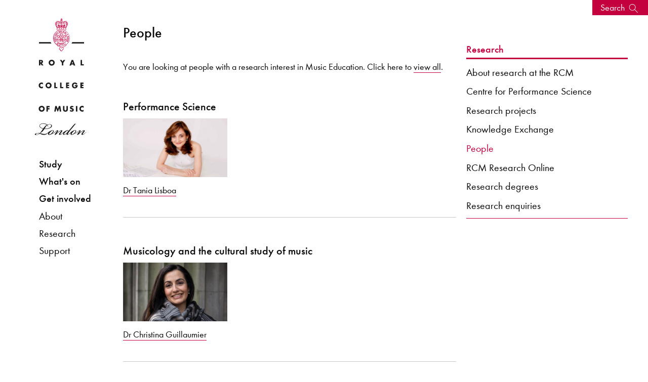

--- FILE ---
content_type: text/html; charset=utf-8
request_url: https://www.rcm.ac.uk/research/people/?rid=04812&rarea=2
body_size: 107159
content:

<!doctype html>
<html class="no-js" lang="en">
  <head>
    <meta charset="utf-8">
    <meta http-equiv="x-ua-compatible" content="ie=edge">
    <meta name="viewport" content="width=device-width, initial-scale=1.0">
      
      <!-- Metadata -->
 <!-- Metadata -->
      
      <!-- Facebook -->
     
      <meta property="og:description" content="" />
      <meta property="og:title" content="People" />
      <meta property="og:type" content="website" />
      <meta property="og:url" content="https://www.rcm.ac.uk/research/people/index.aspx?rid=04812&rarea=2" />

     
      
      <!-- Twitter -->
      
      <meta name="twitter:card" content="summary_large_image" />
	  <meta name="twitter:site" content="@rcmlondon" />
	  <meta name="twitter:title" content="People" />
      <meta name="twitter:description" content="" />
     
      <!-- Set custom image -->
      
      
      
      <!-- SEO -->

      <title>People | Royal College of Music</title>
      
      


<!-- navigation object : _Bring in header --><!-- Start VWO Async SmartCode -->
<link rel="preconnect" href="https://dev.visualwebsiteoptimizer.com" />
<script type='text/javascript' id='vwoCode'>
window._vwo_code || (function() {
var account_id=890938,
version=2.1,
settings_tolerance=2000,
hide_element='body',
hide_element_style = 'opacity:0 !important;filter:alpha(opacity=0) !important;background:none !important;transition:none !important;',
/* DO NOT EDIT BELOW THIS LINE */
f=false,w=window,d=document,v=d.querySelector('#vwoCode'),cK='_vwo_'+account_id+'_settings',cc={};try{var c=JSON.parse(localStorage.getItem('_vwo_'+account_id+'_config'));cc=c&&typeof c==='object'?c:{}}catch(e){}var stT=cc.stT==='session'?w.sessionStorage:w.localStorage;code={use_existing_jquery:function(){return typeof use_existing_jquery!=='undefined'?use_existing_jquery:undefined},library_tolerance:function(){return typeof library_tolerance!=='undefined'?library_tolerance:undefined},settings_tolerance:function(){return cc.sT||settings_tolerance},hide_element_style:function(){return'{'+(cc.hES||hide_element_style)+'}'},hide_element:function(){if(performance.getEntriesByName('first-contentful-paint')[0]){return''}return typeof cc.hE==='string'?cc.hE:hide_element},getVersion:function(){return version},finish:function(e){if(!f){f=true;var t=d.getElementById('_vis_opt_path_hides');if(t)t.parentNode.removeChild(t);if(e)(new Image).src='https://dev.visualwebsiteoptimizer.com/ee.gif?a='+account_id+e}},finished:function(){return f},addScript:function(e){var t=d.createElement('script');t.type='text/javascript';if(e.src){t.src=e.src}else{t.text=e.text}d.getElementsByTagName('head')[0].appendChild(t)},load:function(e,t){var i=this.getSettings(),n=d.createElement('script'),r=this;t=t||{};if(i){n.textContent=i;d.getElementsByTagName('head')[0].appendChild(n);if(!w.VWO||VWO.caE){stT.removeItem(cK);r.load(e)}}else{var o=new XMLHttpRequest;o.open('GET',e,true);o.withCredentials=!t.dSC;o.responseType=t.responseType||'text';o.onload=function(){if(t.onloadCb){return t.onloadCb(o,e)}if(o.status===200||o.status===304){_vwo_code.addScript({text:o.responseText})}else{_vwo_code.finish('&e=loading_failure:'+e)}};o.onerror=function(){if(t.onerrorCb){return t.onerrorCb(e)}_vwo_code.finish('&e=loading_failure:'+e)};o.send()}},getSettings:function(){try{var e=stT.getItem(cK);if(!e){return}e=JSON.parse(e);if(Date.now()>e.e){stT.removeItem(cK);return}return e.s}catch(e){return}},init:function(){if(d.URL.indexOf('__vwo_disable__')>-1)return;var e=this.settings_tolerance();w._vwo_settings_timer=setTimeout(function(){_vwo_code.finish();stT.removeItem(cK)},e);var t;if(this.hide_element()!=='body'){t=d.createElement('style');var i=this.hide_element(),n=i?i+this.hide_element_style():'',r=d.getElementsByTagName('head')[0];t.setAttribute('id','_vis_opt_path_hides');v&&t.setAttribute('nonce',v.nonce);t.setAttribute('type','text/css');if(t.styleSheet)t.styleSheet.cssText=n;else t.appendChild(d.createTextNode(n));r.appendChild(t)}else{t=d.getElementsByTagName('head')[0];var n=d.createElement('div');n.style.cssText='z-index: 2147483647 !important;position: fixed !important;left: 0 !important;top: 0 !important;width: 100% !important;height: 100% !important;background: white !important;';n.setAttribute('id','_vis_opt_path_hides');n.classList.add('_vis_hide_layer');t.parentNode.insertBefore(n,t.nextSibling)}var o=window._vis_opt_url||d.URL,s='https://dev.visualwebsiteoptimizer.com/j.php?a='+account_id+'&u='+encodeURIComponent(o)+'&vn='+version;if(w.location.search.indexOf('_vwo_xhr')!==-1){this.addScript({src:s})}else{this.load(s+'&x=true')}}};w._vwo_code=code;code.init();})();
</script>
<!-- End VWO Async SmartCode -->

<!-- Google Tag Manager -->
<script>(function(w,d,s,l,i){w[l]=w[l]||[];w[l].push({'gtm.start':
new Date().getTime(),event:'gtm.js'});var f=d.getElementsByTagName(s)[0],
j=d.createElement(s),dl=l!='dataLayer'?'&l='+l:'';j.async=true;j.src=
'https://www.googletagmanager.com/gtm.js?id='+i+dl;f.parentNode.insertBefore(j,f);
})(window,document,'script','dataLayer','GTM-WJNNVXH');</script>
<!-- End Google Tag Manager -->







<!-- Collected CSS -->
<!--
<link rel="stylesheet" type="text/css" media="" href="/media/rcmacuk/styleassests/2017css/collected.css" />
-->

<link rel="stylesheet" type="text/css" media="" href="/media/rcmacuk/styleassests/2017css/collected.css" />
<!-- Custom CSS -->

<link rel="stylesheet" type="text/css" media="" href="/media/rcmacuk/styleassests/2017css/custom.css" />




<link rel="stylesheet" type="text/css" media="" href="/media/rcmacuk/styleassests/2017css/study.css" />


<!-- Style Switcher -->

<!-- standard-->

<link rel="stylesheet" type="text/css" media="" href="/media/rcmacuk/styleassests/2017css/standard.css" />





<!-- Font.com CDN CSS -->
<link type="text/css" rel="stylesheet" href="//fast.fonts.net/cssapi/39e97f65-fc2b-4991-8434-1439ea98742c.css"/>

<!-- Icons -->
<!-- <link rel="stylesheet" type="text/css" media="" href="/media/rcmacuk/styleassests/2017css/fontello.css" /> -->

<link type="text/css" rel="stylesheet" href="/rcmiconsnew/css/fontello.css"/>

<!-- Exclude Search Engines -->






<!-- Owl -->
<link rel="stylesheet" type="text/css" media="" href="/media/rcmacuk/styleassests/2017css/owlcsscollected.css" />

<!-- JQuery -->
<script type="text/javascript" src="/media/rcmacuk/styleassests/2017js/jquery.js"></script>
<script type="text/javascript" src="/media/rcmacuk/styleassests/2017js/twfetcher.js"></script>




<!-- <script src="https://tickets.rcm.ac.uk/royalcollegeofmusic/api/v3/webcomponents/js"></script> -->
<!-- <link rel="import" href="https://tickets.rcm.ac.uk/royalcollegeofmusic/api/v3/webcomponents/html" /> -->
<script src="https://webcomponents.spektrix.com/stable/webcomponents-loader.js"></script>
<script src="https://webcomponents.spektrix.com/stable/spektrix-component-loader.js" data-components="spektrix-basket-summary,spektrix-merchandise,spektrix-login-status,spektrix-memberships,spektrix-donate" async></script>

<script>
document.addEventListener("keypress", function(event) {
  if (event.key === "Enter" || event.key ==="Space") {
    event.preventDefault();
      console.log("Enter pressed!");
document.activeElement.click();
  }
});
</script>

</head>
<body >
<!-- Google Tag Manager (noscript) -->
<noscript><iframe src="https://www.googletagmanager.com/ns.html?id=GTM-WJNNVXH"
height="0" width="0" style="display:none;visibility:hidden"></iframe></noscript>
<!-- End Google Tag Manager (noscript) -->




     


<div class="master-container" id="">

 <div id="navbar">

<div class="skip-link">
    <div class="skip-link__container">
        <a href="#content" class="skip-link__link">Skip to main content</a>
    </div>
</div>



   <div id="nav-panel"> 
     <a href="/" class="logo hide-for-medium"><img alt="RCM logo" src="/media/rcmacuk/styleassests/2017img/rcm-logo-horizontal.svg" id="mobile-logo"/></a>
     <button class="icon-menu-five float-right hide-for-medium mobile-toggle" type="button"><span class="sr-only">Menu</span></button>

<button id="search-banner-toggle-nav">
    <span>Search</span>
    <svg width="26" height="26" viewBox="0 0 26 26" fill="none" xmlns="http://www.w3.org/2000/svg">
        <path d="M10.2601 18.5921C7.79613 18.5921 5.43284 17.6132 3.69045 15.8708C1.94802 14.1285 0.969238 11.7652 0.969238 9.30115C0.969238 6.83715 1.94813 4.47386 3.69045 2.73147C5.4328 0.989034 7.79613 0.0102539 10.2601 0.0102539C12.7241 0.0102539 15.0874 0.98915 16.8298 2.73147C18.5723 4.47381 19.551 6.83715 19.551 9.30115C19.5488 11.7647 18.5692 14.1264 16.8273 15.8683C15.0854 17.6103 12.7237 18.59 10.2601 18.5921ZM10.2601 1.30644C8.13986 1.30644 6.10629 2.14876 4.60705 3.64807C3.10779 5.14733 2.26543 7.18078 2.26543 9.30115C2.26543 11.4215 3.10774 13.455 4.60705 14.9542C6.10631 16.4535 8.13977 17.2959 10.2601 17.2959C12.3805 17.2959 14.414 16.4535 15.9132 14.9542C17.4125 13.455 18.2548 11.4215 18.2548 9.30115C18.2526 7.18159 17.4096 5.14938 15.9107 3.6506C14.4118 2.15183 12.3798 1.30875 10.2601 1.30644Z" fill="white"/>
        <path d="M15.7883 15.7496L16.7049 14.833L25.9692 24.0973L25.0526 25.0139L15.7883 15.7496Z" fill="white"/>
    </svg>
</button>

      <a href="/" class="logo show-for-medium" style="display: block"> <img alt="RCM logo" src="/media/rcmacuk/styleassests/2017img/rcm-logo-portrait.svg" id="vert-logo" class="desktop-spacer"/>  </a>
<nav>
     <div id="nav-container">

     <ul class="menu vertical"  id="primary-shortscreen">
<li id="shortscreen-toggle"><a tabindex="0">Menu</a></li>
</ul>
       <ul class="menu vertical" id="primary-nav">
         <li><a tabindex="0" class="top-3-menu study-pri-link" >Study</a>
           <ul class="menu vertical study-foldout">
             <li  class="top-3-menu hr-below"><a tabindex="0" href="/study">Study at the RCM</a></li>
               <li  ><a tabindex="0" class="top-3-menu">Faculties</a>
               <ul class="menu vertical">  
                 <li ><a tabindex="0" href="/brass">Brass</a></li>
                 <li ><a tabindex="0" href="/composition">Composition</a></li>
                 <li  ><a tabindex="0" href="/conducting">Conducting</a></li>
                 <li  ><a tabindex="0" href="/hp">Historical Performance</a></li>
                 <li ><a tabindex="0" href="/keyboard">Keyboard</a></li>
                 <li  ><a href="/percussion">Percussion</a></li>
                 <li><a  href="/strings">Strings</a></li>
                 <li><a tabindex="0" href="/vocal">Vocal & Opera</a></li>
                 <li  ><a tabindex="0" href="/woodwind">Woodwind</a></li>
                </ul>
                </li>
               <li class="hr-above"><a class="top-3-menu" tabindex="0">Courses</a>
                <ul   class="menu vertical">
                 <li><a tabindex="0" href="/courses/">About our courses</a></li>
                 <li><a tabindex="0" href="/courses/undergraduate">Undergraduate</a></li>
                 <li><a tabindex="0" href="/courses/postgraduate">Taught postgraduate</a></li>
                 <li><a tabindex="0" href="/courses/researchdegrees/phd/">Doctor of Philosophy</a></li>
                 <li><a tabindex="0" href="/courses/exchanges">Exchanges</a></li>
                </ul>
               </li>

             <li  class="top-3-menu hr-above"><a tabindex="0"  href="/life" >RCM Life</a></li>
             <li  class="top-3-menu"><a tabindex="0" href="/apply" >Apply</a></li>
             <li class="top-3-menu"><a tabindex="0" href="/junior" >Junior Department</a></li>
             <li class="top-3-menu"><a tabindex="0" href="/international" >International students</a></li>
             <li class="top-3-menu"><a tabindex="0" href="/juniorfellowships">Fellowships</a></li>
             <li class="top-3-menu"><a tabindex="0" href="/prospectus" >Prospectus</a></li>
           </ul>  
         </li>
         <li  ><a tabindex="0" class="top-3-menu whats-onpri-link" >What's on</a>
            <ul class="menu vertical whatson-foldout">
             <li class="top-3-menu"><a tabindex="0" href="/explore">Explore</a></li>
             <li class="top-3-menu"><a tabindex="0" href="/events">Events & festivals</a></li>
             <li class="hr-above"><a tabindex="0" class="top-3-menu">Visiting the RCM</a>
<ul class="menu vertical">
<li><a tabindex="0" href="/visit/discover">Discover</a></li>
<li><a tabindex="0" href="/museum">Museum</a></li>
<li><a tabindex="0" href="/library">Library</a></li>
<li><a tabindex="0" href="/visit/foodanddrink">Café</a></li>
<li><a tabindex="0" href="/visit/accessinformation">Access information</a></li>
<li><a tabindex="0" href="/shop">Shop</a></li>
<li><a tabindex="0" href="/visit/safety">Safety</a></li>
</ul>
            </li>
           <li class="hr-above"></li>
          </ul>
         </li>         
         <li class="menu-spacer" ><a tabindex="0" class="top-3-menu get-involved-pri-link">Get involved</a>
           <ul class="menu vertical getinvolved-foldout">
             <li><a tabindex="0" class="top-3-menu hr-above">RCM Sparks</a>
             <ul class="menu vertical">  
                <li><a tabindex="0" href="/sparks/about">About RCM Sparks</a></li>
                <li><a tabindex="0" href="/sparks/digitalresources">Digital resources</a></li>
                <li><a tabindex="0" href="/sparks/events">Sparks events</a></li>
                <li><a tabindex="0" href="/sparks/schools">Activities for schools</a></li>
                <li><a tabindex="0" href="/sparks/localarea">Working in the local area</a></li>
                <li><a tabindex="0" href="/sparks/learningpathways/">Learning pathways</a></li>
                <li><a tabindex="0" href="/sparks/rcmstudents/">RCM student opportunities</a></li>
                <li><a tabindex="0" href="/sparks/team">Meet the Sparks team</a></li>
             </ul> 
             <li class="top-3-menu hr-above"><a tabindex="0" href="/teachingservice">Learn an instrument</a></li>
             <li class="top-3-menu"><a tabindex="0" href="/support">Donate</a></li>
             <li class="top-3-menu"><a tabindex="0" href="/alumni">Alumni network</a></li>
             <li class="top-3-menu"><a tabindex="0" href="/contact">Keep in touch</a></li>
             </ul> 
         </li>         
         <li><a tabindex="0" class="pri-link">About</a>
             <ul class="menu vertical">
               <li class="top-3-menu"><a tabindex="0" href="/about/news">News</a></li>
               <li class="top-3-menu"><a tabindex="0" href="/upbeat">Upbeat magazine</a></li>
               <li class="top-3-menu"><a tabindex="0" href="/about/historyofthercm">Our history</a></li>
               <li class="top-3-menu"><a tabindex="0" href="/about/strategies-values">Our strategies, values & governance</a></li>
               <li class="hr-above"><a tabindex="0" class="top-3-menu">Hire</a>
                <ul class="menu vertical">
                  <li><a tabindex="0" href="/hire/">Hire information</a></li>  
                  <li><a tabindex="0" href="/hire/hirercmmusicians">Hire RCM musicians</a></li>
                  <li><a tabindex="0" href="https://venuehire.rcm.ac.uk/">Hire an RCM venue</a></li>
                  <li><a tabindex="0" href="https://venuehire.rcm.ac.uk/additional-services/rcm-studios/">Hire RCM Studios team</a></li>
                </ul>
               </li>
               <li class="top-3-menu hr-above"><a tabindex="0" href="/about/jobs">Job vacancies</a></li>
               <li class="top-3-menu"><a tabindex="0" href="/press">Press</a></li>
               <li class="top-3-menu"><a tabindex="0" href="/contact">Contact the RCM</a></li>
             </ul> 
         </li>
         <li><a tabindex="0"  class="pri-link">Research</a>
             <ul class="menu vertical">
               <li class="top-3-menu"><a tabindex="0" href="/research/">Research home</a></li>
               <li class="top-3-menu"><a tabindex="0" href="/research/about">About</a></li>
               <li class="top-3-menu"><a tabindex="0" href="/research/projects">Research projects</a></li>
               <li class="top-3-menu"><a tabindex="0" href="/research/knowledgeexchange">Knowledge Exchange</a></li>
               <li class="top-3-menu"><a tabindex="0" href="/research/people">People</a></li>
               <li class="top-3-menu"><a tabindex="0" href="http://researchonline.rcm.ac.uk/?_ga=1.73161171.1598383544.1473150232">RCM Research Online</a></li>
               <li class="top-3-menu"><a tabindex="0" href="/research/researchdegrees">Research degrees</a></li>
               <li class="top-3-menu"><a tabindex="0" href="/research/researchenquiries">Research enquiries</a></li>
             </ul> 
         </li>
         <li><a tabindex="0" class="pri-link">Support</a>
             <ul class="menu vertical">
               <li class="top-3-menu"><a tabindex="0" href="/support">Supporting the RCM</a></li>
               <li class="top-3-menu"><a tabindex="0" href="/support/donate">Donate now</a></li>
               <li class="hr-above"><a tabindex="0" class="top-3-menu">Ways to support</a>
                <ul class="menu vertical">
                 <li><a tabindex="0" href="/support/friends">Become an RCM Friend</a></li>
                 <li><a tabindex="0" href="/support/supportascholarship">Support a Scholarship</a></li>
                 <li><a tabindex="0" href="/support/legacies">Leave a gift in your Will</a></li>
                </ul>
               </li>
               <li class="top-3-menu hr-above"><a tabindex="0" href="/support/supporters">Our supporters</a></li>
               <li class="top-3-menu"><a tabindex="0" href="/support/team">Meet the team</a></li>
             </ul> 
         </li>
       </ul>
     </div>
</nav>
<div class="show-for-medium hide sidebar-icons">
  <div class="medium-6 columns" style="text-align: center">

 <!--       
    <div id="logged-in">
        <spektrix-logged-in-status connected="true" logged-in="false" first-name="" last-name="" email="">
        <spektrix-basket-event class="style-scope spektrix-logged-in-status">
        
        
    </spektrix-basket-event>
        <span class="spektrix-logged-in-status style-scope">
            
                <template is="dom-if" restamp="true" class="style-scope spektrix-logged-in-status"></template>
                
                    <template is="dom-if" restamp="true" class="style-scope spektrix-logged-in-status"></template>
                    
                <template is="dom-if" restamp="true" class="style-scope spektrix-logged-in-status"></template>
            <template is="dom-if" restamp="true" class="style-scope spektrix-logged-in-status"></template>
            <template is="dom-if" restamp="true" class="style-scope spektrix-logged-in-status"></template>
        </span>
    </spektrix-logged-in-status>
        <a href="https://www.rcm.ac.uk/my-account" class="spek-icons logged-in-link" aria-label="View your account"><span class="icon-logged-in"></span></a>
    </div>
-->
    <div id="login">
        <spektrix-logged-in-status connected="true" logged-in="false" first-name="" last-name="" email="">
        <spektrix-basket-event class="style-scope spektrix-logged-in-status">
        
        
    </spektrix-basket-event>
        <span class="spektrix-logged-in-status style-scope">
            
                <template is="dom-if" restamp="true" class="style-scope spektrix-logged-in-status"></template>
                
                    <template is="dom-if" restamp="true" class="style-scope spektrix-logged-in-status"></template>
                    
                <template is="dom-if" restamp="true" class="style-scope spektrix-logged-in-status"></template>
            <template is="dom-if" restamp="true" class="style-scope spektrix-logged-in-status"></template>
            <template is="dom-if" restamp="true" class="style-scope spektrix-logged-in-status"></template>
        </span>
    </spektrix-logged-in-status>
        <a href="https://www.rcm.ac.uk/my-account" class="spek-icons login-link"  aria-label="Log in to your account"><span tabindex="0" class="icon-login"></span></a>
    </div>
</div>
<div class="medium-6 columns" style="text-align: center">
    <div id="basket-link">
    <spektrix-basket-item-count connected="true" count="0">
        
        
        <spektrix-basket-event class="style-scope spektrix-basket-item-count">
        
        
    </spektrix-basket-event>
        <span class="spektrix-basket-item-count style-scope">
            0
        </span>
    </spektrix-basket-item-count>
       <a href="https://www.rcm.ac.uk/basket" class="spek-icons basket-link" aria-label="View your basket"><span class="icon-basket"></span></a>
       
    </div>
<!--
    <div id="basket-full-link">
      <spektrix-basket-item-count connected="true" count="0">
        
        
        <spektrix-basket-event class="style-scope spektrix-basket-item-count">
        
        
    </spektrix-basket-event>
        <span class="spektrix-basket-item-count style-scope">
            0
        </span>
    </spektrix-basket-item-count>
      <a href="https://www.rcm.ac.uk/basket" class="spek-icons basket-full-link" aria-label="View your full basket"><span class="icon-basket-full"></span></a>
      
    </div>
-->
</div>
<style>

.sidebar-icons {
position: absolute;
bottom: 20px;
width: 90%;
}

#logged-in, #login, #basket-link, #basket-full-link {
display: inline;
}

.spek-icons {
display: inline;
font-size: 25px;
border: none;
}

spektrix-logged-in-status {
display: none;
}

spektrix-logged-in-status[logged-in="true"] + .logged-in-link {
display: inline;
border: none;
color: #9058be;
}

spektrix-logged-in-status[logged-in="false"] + .login-link {
display: inline;
border: none; 
}


#basket-link > spektrix-basket-item-count {
display: none !important;
}

spektrix-basket-item-count[count="0"] + .basket-link {
display: inline;
border: none;
}

spektrix-basket-item-count:not([count="0"]) + .basket-full-link {
display: inline;
border: none; 
color: #9058be;
}

spektrix-basket-item-count:not([count="0"]) {
display: inline;
}

spektrix-basket-item-count {
    float: right;
    position: relative;
    left: 5px;

}

.mobile-spektrix-icons {
position: relative;
    top: 1px;
    right: 42px;
    width: 50%;
    float: right;
    z-index: 1000000;
    }

.mobile-spektrix-icons-menu-open {
top: -103px;
}


</style>

</div>
 </div>
 </div>


 <div id="content-panel">



<button id="search-banner-toggle"  style="background-color: ;">
    <span>Search</span>
    <svg width="26" height="26" viewBox="0 0 26 26" fill="none" xmlns="http://www.w3.org/2000/svg">
        <path d="M10.2601 18.5921C7.79613 18.5921 5.43284 17.6132 3.69045 15.8708C1.94802 14.1285 0.969238 11.7652 0.969238 9.30115C0.969238 6.83715 1.94813 4.47386 3.69045 2.73147C5.4328 0.989034 7.79613 0.0102539 10.2601 0.0102539C12.7241 0.0102539 15.0874 0.98915 16.8298 2.73147C18.5723 4.47381 19.551 6.83715 19.551 9.30115C19.5488 11.7647 18.5692 14.1264 16.8273 15.8683C15.0854 17.6103 12.7237 18.59 10.2601 18.5921ZM10.2601 1.30644C8.13986 1.30644 6.10629 2.14876 4.60705 3.64807C3.10779 5.14733 2.26543 7.18078 2.26543 9.30115C2.26543 11.4215 3.10774 13.455 4.60705 14.9542C6.10631 16.4535 8.13977 17.2959 10.2601 17.2959C12.3805 17.2959 14.414 16.4535 15.9132 14.9542C17.4125 13.455 18.2548 11.4215 18.2548 9.30115C18.2526 7.18159 17.4096 5.14938 15.9107 3.6506C14.4118 2.15183 12.3798 1.30875 10.2601 1.30644Z" fill="white"/>
        <path d="M15.7883 15.7496L16.7049 14.833L25.9692 24.0973L25.0526 25.0139L15.7883 15.7496Z" fill="white"/>
    </svg>
</button>
<div class="search-banner" style="background-color: ;"  >
    <svg id="search-banner-close" width="30" height="30" viewBox="0 0 30 30" fill="none" xmlns="http://www.w3.org/2000/svg">
        <circle cx="15" cy="15" r="15" fill="white"/>
         <path d="M9.99927 10L20.0693 20.07" stroke="black" stroke-linecap="round"/>
        <path d="M9.99927 20.0703L20.0693 10.0003" stroke="black" stroke-linecap="round"/>
    </svg>

    <div class="search-banner__inner">
        <h2 class="search-banner__intro">Search for courses, news, profiles, events</h2>
        <form class="search-banner__form" action="/search" id="header_search">
<input type="hidden" name="cx" value="017527902676183453214:zicf2yk2jqa">
                     <input type="hidden" name="cof" value="FORID:11">
                     <input type="hidden" name="ie" value="UTF-8">
            <label class="show-sr" aria-label="Enter Keyword" for="q">Enter Keyword</label>
            <input type="text" name="query" id="q" placeholder="What are you looking for?" />
            <button type="submit" aria-label="Submit Search">
                <svg width="20" height="20" viewBox="0 0 20 20" fill="none" xmlns="http://www.w3.org/2000/svg">
                    <path d="M7.43175 14.8635C5.46081 14.8635 3.57042 14.0805 2.17669 12.6868C0.782923 11.2931 0 9.4027 0 7.43175C0 5.4608 0.783015 3.57042 2.17669 2.17669C3.57038 0.782923 5.46081 0 7.43175 0C9.4027 0 11.2931 0.783015 12.6868 2.17669C14.0806 3.57038 14.8635 5.4608 14.8635 7.43175C14.8617 9.40233 14.0781 11.2914 12.6848 12.6848C11.2915 14.0782 9.40233 14.8618 7.43175 14.8635ZM7.43175 1.03682C5.73575 1.03682 4.10911 1.71058 2.90987 2.90987C1.71062 4.10913 1.03682 5.73568 1.03682 7.43175C1.03682 9.12783 1.71058 10.7544 2.90987 11.9536C4.10913 13.1529 5.73568 13.8267 7.43175 13.8267C9.12783 13.8267 10.7544 13.1529 11.9536 11.9536C13.1529 10.7544 13.8267 9.12783 13.8267 7.43175C13.8249 5.73632 13.1505 4.11077 11.9516 2.9119C10.7527 1.71303 9.12728 1.03866 7.43175 1.03682Z" fill="white"/>
                    <path d="M11.8538 12.5892L12.587 11.856L19.9979 19.2669L19.2647 20.0001L11.8538 12.5892Z" fill="white"/>
                </svg>
            </button>
        </form>
        <div class="search-banner__recommendations">
            <p class="search-banner__lead">Why not explore...</p>
            <div class="search-banner__row">
                <div class="search-banner__item">
                    <a href="https://www.rcm.ac.uk/courses/undergraduate/bmus/" >
                        <img src="/media/Bachelor of Music student 6x4.jpg" alt="Female student enjoying herself and playing the cello in an orchestra" style="width : 961px; height : 639px;    " />
                        <span>Bachelor of Music programme</span>
                    </a>
                </div>
                <div class="search-banner__item">
                    <a href="https://www.rcm.ac.uk/events/" >
                        <img src="/media/Spring Season 2026 Hero image 6x4.jpg" alt="A male student wearing a black shirt, smiling, holding a bassoon." style="width : 960px; height : 640px;    " />
                        <span>What's On</span>
                    </a>
                </div>
                <div class="search-banner__item">
                    <a href="https://www.rcm.ac.uk/museum/" >
                        <img src="/media/6x4 Guitars in museum.jpg" alt="A pair of guitars, intricately designed, sitting in a glass exhibit case in the museum." style="width : 960px; height : 640px;    " />
                        <span>Discover our Museum</span>
                    </a>
                </div>
                <div class="search-banner__item">
                    <a href="https://www.rcm.ac.uk/about/news/all/2025-03-12qsannouncement2025.aspx" >
                        <img src="/media/QS announcement 2025_6x4 web.jpg" alt="Global No. 1 Music and Performing Arts, QS World University Rankings 2025, 2024, 2023, 2022 on a blue background" style="width : 2000px; height : 1333px;    " />
                        <span>News: Ranked No. 1 for fourth consecutive year</span>
                    </a>
                </div>
            </div>
        </div>
    </div>
</div>


<style>
.bg-bermuda{background-color:#7cc8c5}.bg-black{background-color:#000}.bg-green{background-color:#007377}.bg-gray{background-color:#706f6f}.invert>*:not(.btn-invert){color:#fff}.panel-p-small,.theme-2024 .feature-video-row .row,.theme-2024 .feature-video-row .modal .modal-dialog,.modal .theme-2024 .feature-video-row .modal-dialog{padding-top:3.125rem;padding-bottom:3.125rem}@media (min-width: 640px){.panel-p-small,.theme-2024 .feature-video-row .row,.theme-2024 .feature-video-row .modal .modal-dialog,.modal .theme-2024 .feature-video-row .modal-dialog{padding-top:5.625rem;padding-bottom:5.625rem}}@media (min-width: 1919px){.panel-p-small,.theme-2024 .feature-video-row .row,.theme-2024 .feature-video-row .modal .modal-dialog,.modal .theme-2024 .feature-video-row .modal-dialog{padding-top:6.25rem;padding-bottom:6.25rem}}.panel-p,.card-columns,.theme-2024 #footer,.theme-2024 .breakout-begin,.theme-2024 .conc-container+hr,.theme-2024 .contact-card+hr,.theme-2024 .main-page-content:not(.conc-container,.contact-card,.inline-image){padding-top:3.125rem;padding-bottom:3.125rem}@media (min-width: 640px){.panel-p,.card-columns,.theme-2024 #footer,.theme-2024 .breakout-begin,.theme-2024 .conc-container+hr,.theme-2024 .contact-card+hr,.theme-2024 .main-page-content:not(.conc-container,.contact-card,.inline-image){padding-top:5.625rem;padding-bottom:5.625rem}}@media (min-width: 1023px){.panel-p,.card-columns,.theme-2024 #footer,.theme-2024 .breakout-begin,.theme-2024 .conc-container+hr,.theme-2024 .contact-card+hr,.theme-2024 .main-page-content:not(.conc-container,.contact-card,.inline-image){padding-top:6.25rem;padding-bottom:6.25rem}}@media (min-width: 1919px){.panel-p,.card-columns,.theme-2024 #footer,.theme-2024 .breakout-begin,.theme-2024 .conc-container+hr,.theme-2024 .contact-card+hr,.theme-2024 .main-page-content:not(.conc-container,.contact-card,.inline-image){padding-top:6.875;padding-bottom:6.875}}.panel-m-small{margin-top:3.125rem;margin-bottom:3.125rem}@media (min-width: 640px){.panel-m-small{margin-top:5.625rem;margin-bottom:5.625rem}}@media (min-width: 1919px){.panel-m-small{margin-top:6.25rem;margin-bottom:6.25rem}}.panel-m{margin-top:3.125rem;margin-bottom:3.125rem}@media (min-width: 640px){.panel-m{margin-top:5.625rem;margin-bottom:5.625rem}}@media (min-width: 1023px){.panel-m{margin-top:6.25rem;margin-bottom:6.25rem}}@media (min-width: 1919px){.panel-m{margin-top:6.875;margin-bottom:6.875}}.list-unstyled{list-style:none;padding:0;margin:0}.sr-only{position:absolute;left:-62.5rem;top:auto;width:1px;height:1px;overflow:hidden;color:#000}.swiper-pagination{position:relative!important;width:auto!important;height:auto!important}.ratio-16x9{position:relative;width:100%;padding-top:56.25%;overflow:hidden}.ratio-16x9>*{position:absolute;top:0;left:0;bottom:0;right:0;width:100%;height:100%}.btn{border:0;padding:.625rem 1.25rem;color:inherit;font-size:1rem;letter-spacing:-.03em;line-height:1.125rem}.btn-invert{background-color:#fff;color:#000}.btn-invert:hover{background-color:transparent;border:1px solid #FFF;color:#fff}.btn-text{border:0}.invert .btn-text{color:#fff}.btn-play-pause{width:2.5rem;height:2.5rem;border-radius:6.25rem;background-image:url('data:image/svg+xml,<svg width="12" height="19" viewBox="0 0 12 19" fill="none" xmlns="http://www.w3.org/2000/svg"><path d="M8.00024 0H12.0002V18.4H8.00024V0Z" fill="white"/><path d="M0 0H4V18.4H0V0Z" fill="white"/></svg>');background-repeat:no-repeat;background-position:50% 50%;background-size:.75rem;background-color:#000}.btn-play-pause span{color:#000}.invert .btn-play-pause{background-color:#fff;background-image:url('data:image/svg+xml,<svg width="12" height="19" viewBox="0 0 12 19" fill="none" xmlns="http://www.w3.org/2000/svg"><path d="M8.00024 0H12.0002V18.4H8.00024V0Z" fill="black"/><path d="M0 0H4V18.4H0V0Z" fill="black"/></svg>')}.invert .btn-play-pause:hover{background-color:#ffffffe6}.invert .btn-play-pause.active{background-image:url('data:image/svg+xml,<svg xmlns="http://www.w3.org/2000/svg" height="24px" viewBox="0 -960 960 960" width="24px" fill="black"><path d="M320-200v-560l440 280-440 280Z"/></svg>')}.btn-play-pause.active{background-image:url('data:image/svg+xml,<svg xmlns="http://www.w3.org/2000/svg" height="24px" viewBox="0 -960 960 960" width="24px" fill="white"><path d="M320-200v-560l440 280-440 280Z"/></svg>');background-size:1.875rem}.btn-play{width:2.5rem;height:2.5rem;border-radius:6.25rem;background-color:#fff;background-image:url('data:image/svg+xml,<svg width="30" height="35" viewBox="0 0 30 35" fill="none" xmlns="http://www.w3.org/2000/svg"><path d="M30 17.25L0.374998 34.354L0.375 0.145997L30 17.25Z" fill="%23C4003E"/></svg>');background-repeat:no-repeat;background-position:57% 50%;background-size:1.125rem}.btn-play:hover{background-image:url('data:image/svg+xml,<svg width="30" height="35" viewBox="0 0 30 35" fill="none" xmlns="http://www.w3.org/2000/svg"><path d="M30 17.25L0.374998 34.354L0.375 0.145997L30 17.25Z" fill="%23007377"/></svg>')}@media (min-width: 640px){.btn-play{width:4.375rem;height:4.375rem;background-size:1.875rem}}.btn-close{width:2.5rem;height:2.5rem;border-radius:6.25rem;background-color:#fff;background-image:url('data:image/svg+xml,<svg xmlns="http://www.w3.org/2000/svg" height="24px" viewBox="0 -960 960 960" width="24px" fill="black"><path d="m256-200-56-56 224-224-224-224 56-56 224 224 224-224 56 56-224 224 224 224-56 56-224-224-224 224Z"/></svg>');background-repeat:no-repeat;background-position:50% 50%}.theme-2024 .button.button-red{background-color:#c4003e;color:#fff}.theme-2024 .button.button-red:hover{background-color:transparent;border:1px solid #C4003E;color:#c4003e;background-color:#fff;text-decoration:none}.theme-2024 .feature-box .button{background-color:#fff;color:#000;border:.0625rem solid #38a8aa}.theme-2024 .feature-box .button:hover{background-color:#38a8aa;color:#fff}.calendar{display:flex;flex-direction:column;width:79.744vw;max-width:25.688rem;background-color:#fff}@media (min-width: 1023px){.calendar{width:24.792vw;max-width:28.563rem}}.calendar .calendar-header,.calendar .calendar-days{display:grid;grid-template-columns:repeat(7,1fr);text-align:center}.calendar .calendar-header div,.calendar .calendar-days div{display:flex;align-items:center;justify-content:center;text-align:center;font-size:.869rem;line-height:1.12;color:#000;letter-spacing:0;aspect-ratio:1/1;border-bottom:.87px solid #BFBFBF}.calendar .calendar-header div:not(:last-child),.calendar .calendar-days div:not(:last-child){border-right:.87px solid #BFBFBF}@media (min-width: 1023px){.calendar .calendar-header div,.calendar .calendar-days div{font-size:1rem}}.calendar .calendar-header div{font-weight:600}.calendar .calendar-days div{position:relative}.calendar .calendar-days div.past{color:#0000004d}.calendar .calendar-days div.current{outline:3px solid #000;outline-offset:-3px}.calendar .calendar-days div button{display:flex;align-items:center;justify-content:center;width:100%;height:100%;border:0}.calendar .calendar-days div button:after{content:"";position:absolute;left:0;right:0;bottom:9px;margin:auto;width:4px;height:4px;border-radius:100px;background-color:#000}.swiper-navigation{display:flex;align-items:center;margin-top:1.875rem;padding-bottom:5px}.swiper-navigation *[class*=swiper-button]{width:1.875rem;height:1.875rem;border-radius:6.25rem;background-color:#c4003e;background-image:url('data:image/svg+xml,<svg width="6" height="11" viewBox="0 0 6 11" fill="none" xmlns="http://www.w3.org/2000/svg"><path d="M1 10L5 5.5L1 1" stroke="white"/></svg>');background-position:50% 50%;background-repeat:no-repeat;background-size:.5rem}.invert .swiper-navigation *[class*=swiper-button]{background-color:#fff;background-image:url('data:image/svg+xml,<svg width="6" height="11" viewBox="0 0 6 11" fill="none" xmlns="http://www.w3.org/2000/svg"><path d="M1 10L5 5.5L1 1" stroke="black"/></svg>')}.swiper-navigation *[class*=swiper-button]:focus-visible,.swiper-navigation *[class*=swiper-button]:focus{outline-color:#000}.swiper-navigation *[class*=swiper-button].swiper-button-prev{transform:scaleX(-1)}@media (min-width: 1023px){.swiper-navigation *[class*=swiper-button]{width:2.5rem;height:2.5rem;background-size:.75rem}}.swiper-navigation .swiper-pagination{position:relative;top:auto!important;bottom:auto!important;width:auto!important;margin:0 .625rem;display:flex}.swiper-navigation .swiper-pagination .swiper-pagination-bullet{width:1.875rem;height:1.875rem;opacity:1;display:flex;background-color:transparent;margin:0}@media (min-width: 1023px){.swiper-navigation .swiper-pagination .swiper-pagination-bullet{width:2.5rem;height:2.5rem}}.swiper-navigation .swiper-pagination .swiper-pagination-bullet:before{width:.625rem;height:.625rem;background-color:#e3e3e3;opacity:1;position:relative;content:"";display:block;border-radius:100%;margin:auto}.swiper-navigation .swiper-pagination .swiper-pagination-bullet:focus,.swiper-navigation .swiper-pagination .swiper-pagination-bullet:focus-visible{outline-color:#000}.invert .swiper-navigation .swiper-pagination .swiper-pagination-bullet{background-color:transparent}.invert .swiper-navigation .swiper-pagination .swiper-pagination-bullet:before{background-color:#fff3}.swiper-navigation .swiper-pagination .swiper-pagination-bullet-active{background-color:transparent}.swiper-navigation .swiper-pagination .swiper-pagination-bullet-active:before{background-color:#c4003e}.invert .swiper-navigation .swiper-pagination .swiper-pagination-bullet-active{background-color:transparent}.invert .swiper-navigation .swiper-pagination .swiper-pagination-bullet-active:before{background-color:#ffffffe6}.theme-2024 .main-page-content:not(.conc-container,.contact-card,.inline-image){margin-left:1.875rem;margin-right:1.875rem}.theme-2024 .main-page-content:not(.conc-container,.contact-card,.inline-image)+.contact-card,.theme-2024 .main-page-content:not(.conc-container,.contact-card,.inline-image)+.conc-container{margin-top:-1.875rem}@media (min-width: 640px){.theme-2024 .main-page-content:not(.conc-container,.contact-card,.inline-image)+.contact-card,.theme-2024 .main-page-content:not(.conc-container,.contact-card,.inline-image)+.conc-container{margin-top:-3.125rem}}.theme-2024 .main-page-content:not(.conc-container) .button{background-color:#000;color:#fff;width:-moz-fit-content;width:fit-content;border:1px solid #FFF}.theme-2024 .main-page-content:not(.conc-container) .button:hover{background-color:#fff;border:1px solid #000;color:#000}@media (min-width: 1023px){.theme-2024 .main-page-content:not(.conc-container){width:44.444vw;max-width:46.25rem;margin-left:auto;margin-right:auto}}.theme-2024 .concertina-last{margin-bottom:0!important}.theme-2024 .main-page-content h1,.theme-2024 .main-page-content h2{margin-top:0;margin-bottom:1.25rem}.theme-2024 .main-page-content h1:only-child,.theme-2024 .main-page-content h2:only-child{margin-bottom:0}@media (min-width: 640px){.theme-2024 .main-page-content h1:only-child,.theme-2024 .main-page-content h2:only-child{margin-bottom:-1.25rem}}@media (min-width: 1200px){.theme-2024 .main-page-content h1,.theme-2024 .main-page-content h2{margin-bottom:1.25rem}}.theme-2024 .main-page-content p,.theme-2024 .main-page-content .testimonial__text blockquote p,.testimonial__text blockquote .theme-2024 .main-page-content p{line-height:1.5}.theme-2024 .main-page-content p:last-of-type{margin-bottom:0}.theme-2024 .main-page-content .paragraph-topup{margin-bottom:0!important}@media (min-width: 1023px){.theme-2024 .main-page-content{width:44.444vw;max-width:46.25rem;margin-left:auto;margin-right:auto}}.theme-2024 .row,.theme-2024 .modal .modal-dialog,.modal .theme-2024 .modal-dialog{max-width:none;margin-top:0;margin-bottom:0}.theme-2024 .row .row,.theme-2024 .modal .modal-dialog .row,.modal .theme-2024 .modal-dialog .row,.theme-2024 .row .modal .modal-dialog,.modal .theme-2024 .row .modal-dialog,.theme-2024 .modal .modal-dialog .modal-dialog,.modal .theme-2024 .modal-dialog .modal-dialog{margin:0}.theme-2024 .conc-container,.theme-2024 .contact-card,.theme-2024 .row,.theme-2024 .modal .modal-dialog,.modal .theme-2024 .modal-dialog{margin-left:1.875rem;margin-right:1.875rem}.theme-2024 .conc-container+hr,.theme-2024 .contact-card+hr{padding-bottom:0}.theme-2024 .conc-container+.panel-p-small,.theme-2024 .feature-video-row .conc-container+.row,.theme-2024 .feature-video-row .modal .conc-container+.modal-dialog,.modal .theme-2024 .feature-video-row .conc-container+.modal-dialog,.theme-2024 .contact-card+.panel-p-small,.theme-2024 .feature-video-row .contact-card+.row,.theme-2024 .feature-video-row .modal .contact-card+.modal-dialog,.modal .theme-2024 .feature-video-row .contact-card+.modal-dialog{margin-top:3.125rem}@media (min-width: 1023px){.theme-2024 .conc-container+.panel-p-small,.theme-2024 .feature-video-row .conc-container+.row,.theme-2024 .feature-video-row .modal .conc-container+.modal-dialog,.modal .theme-2024 .feature-video-row .conc-container+.modal-dialog,.theme-2024 .contact-card+.panel-p-small,.theme-2024 .feature-video-row .contact-card+.row,.theme-2024 .feature-video-row .modal .contact-card+.modal-dialog,.modal .theme-2024 .feature-video-row .contact-card+.modal-dialog{margin-top:6.25rem}}@media (min-width: 1023px){.theme-2024 .conc-container,.theme-2024 .contact-card{margin-left:auto;margin-right:auto;margin-bottom:0}}.theme-2024 .contact-card h3{font-size:1.125rem;line-height:1.625rem;margin-top:0}@media screen and (min-width: 1024px){.theme-2024 .contact-card h3{font-size:1.25rem;line-height:1.875rem}}@media (min-width: 1023px){.theme-2024 .row,.theme-2024 .modal .modal-dialog,.modal .theme-2024 .modal-dialog{margin-left:0;margin-right:4.375rem;padding-left:5px}}.theme-2024 .accordion-cta__text .button{border-color:#c4003e}.theme-2024 .button:not(.carousel-row .button,.accordion-cta__text .button,.section-nav .button){min-width:6.875rem;padding:.688rem 1.438rem;font-size:1rem;line-height:1.125;border:0;border-radius:0;background-color:#fff;border:1px solid #FFF;color:#000}.theme-2024 .button:not(.carousel-row .button,.accordion-cta__text .button,.section-nav .button):hover{background-color:transparent;border:1px solid #FFF;color:#fff}.theme-2024 .button:not(.carousel-row .button,.accordion-cta__text .button,.section-nav .button):not(:last-child){margin-right:.625rem}.theme-2024 hr{margin:0}.theme-2024 h1:not(.feature-box h1,.event-banner__title h1),.theme-2024 h2:not(.feature-box h2,.event-banner__title h2){font-weight:700}.theme-2024 p,.theme-2024 .testimonial__text blockquote p,.testimonial__text blockquote .theme-2024 p{font-size:clamp(1rem,.9286rem + .3571vw,1.25rem);line-height:1.3}.theme-2024 p.small,.theme-2024 .testimonial__text blockquote p.small,.testimonial__text blockquote .theme-2024 p.small{font-size:clamp(.875rem,.8393rem + .1786vw,1rem);line-height:1}.theme-2024 blockquote p,.theme-2024 .testimonial__text blockquote p,.testimonial__text .theme-2024 blockquote p{font-weight:400}.theme-2024 a{border-color:#007377}.theme-2024 .feature-video-row .row,.theme-2024 .feature-video-row .modal .modal-dialog,.modal .theme-2024 .feature-video-row .modal-dialog{display:flex;flex-direction:column-reverse;padding-left:1.875rem;padding-right:1.875rem}@media (min-width: 1023px){.theme-2024 .feature-video-row .row,.theme-2024 .feature-video-row .modal .modal-dialog,.modal .theme-2024 .feature-video-row .modal-dialog{flex-direction:row;padding-left:5.625rem;padding-right:4.375rem}}.theme-2024 .feature-video-row img,.theme-2024 .feature-video-row p:last-of-type{margin-bottom:0}.theme-2024 .feature-video-row .columns{height:auto!important;padding:0}.theme-2024 .feature-video-row .feature-box{margin:0;margin-bottom:1.375rem}.theme-2024 .feature-video-row .feature-box h1,.theme-2024 .feature-video-row .feature-box h2{margin-bottom:1.25rem}@media (min-width: 1200px){.theme-2024 .feature-video-row .feature-box h1,.theme-2024 .feature-video-row .feature-box h2{margin-bottom:1.875rem}}.theme-2024 .feature-video-row .feature-box>div{padding:0!important}@media (min-width: 1023px){.theme-2024 .feature-video-row .feature-box{margin-right:1.25rem;margin-bottom:-.5rem;width:29.167vw;max-width:32.5rem}}@media (min-width: 1023px){.theme-2024 .feature-video-row{margin:0!important}}.theme-2024 .feature-box-row{margin-top:0;margin-bottom:3.125rem}@media (min-width: 1023px){.theme-2024 .feature-box-row .feature-box{width:53.958vw;max-width:54.813rem;margin-left:auto;margin-right:auto}}@media (min-width: 1023px){.theme-2024 .feature-box-row{margin:0;margin-bottom:6.25rem!important}}.theme-2024 .breakout-begin{margin-top:0!important}.theme-2024 .breakout-begin .row,.theme-2024 .breakout-begin .modal .modal-dialog,.modal .theme-2024 .breakout-begin .modal-dialog{margin-top:0!important;margin-bottom:0!important}@media (min-width: 1023px){.theme-2024 .kis-widget{min-width:50rem!important;justify-content:center}}.theme-2024 #footer{margin-top:0;margin-bottom:0}.theme-2024 .homepage-box-image{margin-bottom:0!important}.theme-2024 .alert-row .alert-button{background-color:#007377!important;color:#fff;border:1px solid #ffffff}.theme-2024 .alert-row .alert-button:hover{background-color:#fff!important;color:#000;border:1px solid #ffffff}.theme-2024 .d-none{display:none}@media (min-width: 1023px){.accordion-cta__row{display:flex}}.accordion-cta__title{margin-top:0;margin-bottom:1.25rem;line-height:1}@media (min-width: 1023px){.accordion-cta__title{margin-bottom:1.875rem}}.accordion-cta__text{margin-bottom:2.5rem}.accordion-cta__text .button{width:-moz-fit-content;width:fit-content}.accordion-cta__text p,.accordion-cta__text .testimonial__text blockquote p,.testimonial__text blockquote .accordion-cta__text p{max-width:30rem}@media (min-width: 1023px){.accordion-cta__text{width:42%;margin-bottom:0}.accordion-cta__text p+.button{margin-top:.625rem}}.accordion-cta__accordion .conc-container{margin:0;width:100%}@media (min-width: 1023px){.accordion-cta__accordion{width:50%;margin-left:auto}}.breadcrumbs{position:absolute;top:0;left:0;width:auto;max-width:100%;z-index:9999}.breadcrumbs__list{display:flex;padding:0;overflow:auto;background-color:#000}.breadcrumbs__list a{font-size:.938rem;line-height:1.4;color:#fff;border:0;margin:0;padding:.625rem 1.25rem .625rem .938rem}.breadcrumbs__list a:hover{text-decoration:underline;text-underline-offset:2px}.breadcrumbs__list>li{margin-bottom:0;background-repeat:no-repeat;padding-right:0;background-image:url('data:image/svg+xml,<svg width="6" height="11" viewBox="0 0 6 11" fill="none" xmlns="http://www.w3.org/2000/svg"><path d="M1 10L5 5.5L1 1" stroke="white"/></svg>');background-position:center right;background-size:7px}.breadcrumbs__list>li div:not(.hidden){display:flex;align-items:center}.breadcrumbs__list>li div:not(.hidden) button{display:flex;align-items:center;justify-content:center;margin-left:5px;width:25px;height:25px;left:-1rem;position:relative}.breadcrumbs__list>li div:not(.hidden) button svg{width:7px;height:auto}.breadcrumbs__list>li div:not(.hidden) button:hover{cursor:pointer}@media (min-width: 1200px){.breadcrumbs__list>li div:not(.hidden) button{pointer-events:none}}@media (min-width: 1200px){.breadcrumbs__list>li div:not(.hidden):hover{cursor:pointer}.breadcrumbs__list>li div:not(.hidden):hover+div{display:block}}.breadcrumbs__list>li div.hidden{position:absolute;left:0;background-color:#000;padding:.938rem}.breadcrumbs__list>li div.hidden:hover{display:block}.breadcrumbs__list>li:not(:last-child){margin-right:.625rem}.breadcrumbs__list>li:last-child{margin-right:.625rem}.breadcrumbs__list .hidden{display:none}.breadcrumbs__list .is-visible{display:block}.breadcrumbs__list::-webkit-scrollbar{height:6px;width:6px;background:#000}.breadcrumbs__list::-webkit-scrollbar-thumb{background:#706F6F;-webkit-box-shadow:0px 1px 2px rgba(0,0,0,.75)}.breadcrumbs__list::-webkit-scrollbar-corner{background:#000}.breadcrumbs__sub-list{min-width:26.933vw}.breadcrumbs__sub-list li{margin-bottom:0}@media (min-width: 640px){.breadcrumbs__sub-list{min-width:8.681vw}}@media (min-width: 1200px){.breadcrumbs{width:auto}}.card{position:relative}.card__image{position:relative;padding-top:100%;margin-bottom:1.25rem}.card__image picture,.card__image img{position:absolute;top:0;left:0;width:100%;height:100%;margin:0;-o-object-fit:cover;object-fit:cover}@media (min-width: 1023px){.card__image{margin-bottom:1.875rem}}.card__text a{border:0}.card__text a:before{content:"";position:absolute;top:0;left:0;width:100%;height:100%;z-index:1}.card__text p:last-of-type{margin-bottom:0}@media (min-width: 1200px){.theme-2024 .card__text p{font-size:1.125rem}}.card__title{text-decoration:none;margin-bottom:1.25rem;line-height:1.5}.card__title:hover{text-decoration:underline;text-underline-offset:2px}.card-carousel{position:relative;overflow:hidden;padding-left:5px}.card-carousel .swiper{overflow:visible}.card-carousel__title{margin-bottom:1.25rem;margin-top:0}.theme-2024 .card-carousel__title{font-weight:700}@media (min-width: 1200px){.card-carousel__title{margin-bottom:1.875rem}}.card-carousel__slider{overflow:visible}.card-columns{padding-top:0;margin-bottom:-2.5rem}@media (min-width: 640px){.card-columns{display:flex;flex-wrap:wrap;justify-content:space-between}}.card-columns__col{margin-bottom:2.5rem}@media (min-width: 640px){.card-columns__col{width:calc(50% - .625rem)}}@media (min-width: 1023px){.card-columns__col{width:calc(33.333% - .625rem)}.card-columns__col p,.card-columns__col .testimonial__text blockquote p,.testimonial__text blockquote .card-columns__col p{width:90%}}.card-staff{position:relative}.card-staff__inner p,.card-staff__inner .testimonial__text blockquote p,.testimonial__text blockquote .card-staff__inner p{line-height:1.05}@media (max-width: 640px){.card-staff__inner p,.card-staff__inner .testimonial__text blockquote p,.testimonial__text blockquote .card-staff__inner p{font-size:.875rem}}.card-staff__inner p:last-of-type{margin-bottom:0}.card-staff__image{position:relative;padding-top:57.97%;margin-bottom:.625rem}.card-staff__image picture,.card-staff__image img{position:absolute;top:0;left:0;width:100%;height:100%;-o-object-fit:cover;object-fit:cover}@media (min-width: 1023px){.card-staff__image{margin-bottom:1.875rem}}.card-staff__title{margin-bottom:.625rem;margin-top:0;line-height:1}.card-staff__title a{text-decoration:none;border:0}.card-staff__title a:hover{text-decoration:underline;text-underline-offset:2px}.card-staff__title a:before{content:"";position:absolute;top:0;left:0;width:100%;height:100%;z-index:1}@media (max-width: 640px){.card-staff__title{font-size:1rem}}.card-stat__inner p,.card-stat__inner .testimonial__text blockquote p,.testimonial__text blockquote .card-stat__inner p{font-size:clamp(1rem,.9643rem + .1786vw,1.125rem);line-height:1.25;width:98%}.card-stat__inner p:last-of-type{margin-bottom:0}.card-stat__title{margin-top:0;font-size:6.25rem;line-height:1;font-weight:400;font-family:Futura PT W02 Book}@media (min-width: 2560px){.card-stat__title{font-size:6.875rem}}.card-stat--column:not(:last-of-type),.card-stat--row:not(:last-of-type){padding-bottom:2.5rem;margin-bottom:2.5rem;border-bottom:1px solid}@media (min-width: 1023px){.card-stat--row{display:flex;flex-direction:column}.card-stat--row:not(:last-of-type){padding-bottom:0;margin-bottom:0;border-bottom:0;padding-right:2.5rem;margin-right:2.5rem;border-right:1px solid}}@media (min-width: 1023px) and (max-width: 1200px){.card-stat--row h3{font-size:3.75rem}}.discover-uni__inner{margin:0 1.875rem}.discover-uni__row{width:-moz-fit-content;width:fit-content;margin:auto}.event-banner{position:sticky;top:0;color:#fff;background-color:#c4003e;z-index:99999}.event-banner__inner{padding:2rem 1.813rem}@media (min-width: 1023px){.event-banner__inner{padding:2.2rem}}@media (min-width: 1023px){.event-banner__row{display:flex;align-items:flex-start}}.event-banner__title{display:flex;align-items:center;line-height:1.333}.event-banner__title h2{font-size:1rem;letter-spacing:0;font-weight:500;font-family:Futura PT W02 Medium,Futura PT W01 Medium,Helvetica,Roboto,Arial,sans-serif;margin:0}@media (min-width: 1023px){.event-banner__title h2{font-size:1.5rem}}@media (min-width: 1200px){.event-banner__title h2{font-size:1.875rem}}@media (max-width: 1023px){.event-banner__steps{margin-top:1.25rem;max-width:21.25rem}}@media (min-width: 1023px){.event-banner__steps{margin-left:auto}}.event-banner__collapse{display:block;opacity:0;margin-bottom:0;margin-left:.938rem;width:1.375rem;height:1.375rem;background-image:url('data:image/svg+xml,<svg width="13" height="7" viewBox="0 0 13 7" fill="none" xmlns="http://www.w3.org/2000/svg"><path d="M12.2415 5.58621L6.50018 0.482758L0.7588 5.58621" stroke="white" stroke-width="1.27586"/></svg>');background-repeat:no-repeat;background-position:50% 50%;background-size:1rem;transition:opacity .35s ease-out;z-index:-1;border-radius:0}.event-banner__collapse.is-active{opacity:1;z-index:1}.event-banner__collapse.is-collapsed{background-image:url('data:image/svg+xml,<svg width="13" height="7" viewBox="0 0 13 7" fill="none" xmlns="http://www.w3.org/2000/svg"><path d="M0.7588 0.482758L6.50017 5.58621L12.2415 0.482757" stroke="white" stroke-width="1.27586"/></svg>')}.event-banner__collapse:focus-visible{outline:2px dotted #FFF;outline-offset:2px}@media (min-width: 1023px){.event-banner__collapse{background-size:1.375rem}}.is-sticky .event-banner__steps-container.is-collapsed{display:none}.event-banner__step{position:relative}.event-banner__step:not(:first-child){margin-top:.625rem}.event-banner__step.is-hidden{display:none}.event-banner__step-header{display:flex;align-items:center;justify-content:space-between}.event-banner__step-header h3{font-size:.875rem;line-height:1.12;letter-spacing:-.02em;margin:0;margin-right:2.5rem;min-width:5rem}@media (min-width: 1023px){.event-banner__step-header h3{min-width:8.75rem;font-size:1.25rem}}.event-banner__plain{margin:0;width:11.875rem;padding:.813rem .75rem;border:1px solid #FFF;text-align:left;font-size:.875rem;font-weight:450;font-family:Futura PT W02 Medium,Futura PT W01 Medium,Helvetica,Roboto,Arial,sans-serif;line-height:1.12;background-color:transparent;-webkit-appearance:none;-moz-appearance:none;appearance:none;border-radius:0}@media (min-width: 1023px){.event-banner__plain{min-width:13.188rem;width:auto;padding:1.063rem 1.25rem;letter-spacing:-.02em;font-size:1.25rem;background-position:calc(100% - 1.25rem) 50%;background-size:1.125rem}}.event-banner__dropdown{margin:0;width:11.875rem;padding:.813rem .75rem;border:1px solid #FFF;text-align:left;font-size:.875rem;font-weight:450;font-family:Futura PT W02 Medium,Futura PT W01 Medium,Helvetica,Roboto,Arial,sans-serif;line-height:1.12;background-image:url("data:image/svg+xml,%3Csvg xmlns='http://www.w3.org/2000/svg' width='20' height='12' viewBox='0 0 20 12' fill='none'%3E%3Cpath d='M1 1.5L10 10.5L19 1.5' stroke='white' stroke-width='2'/%3E%3C/svg%3E");background-size:.625rem;background-repeat:no-repeat;background-position:calc(100% - .75rem) 50%;background-color:transparent;-webkit-appearance:none;-moz-appearance:none;appearance:none;border-radius:0}.event-banner__dropdown option{background-color:#000;color:#fff}.event-banner__dropdown option:hover{background-color:#fff;color:#000}.event-banner__dropdown:focus-visible{outline:2px dotted #FFF;outline-offset:2px}@media (min-width: 1023px){.event-banner__dropdown{min-width:13.188rem;width:auto;padding:1.063rem 1.25rem;letter-spacing:-.02em;font-size:1.25rem;background-position:calc(100% - 1.25rem) 50%;background-size:1.125rem}}.event-banner__dropdown-body{display:none;position:absolute;margin-top:.5rem;right:0;z-index:100}.is-active .event-banner__dropdown-body{display:block}@media (min-width: 640px){.event-banner__dropdown-body{left:44.3%}}@media (min-width: 1023px){.event-banner__dropdown-body{margin-top:.625rem;left:auto}}.event-banner__cta.button{display:block;width:11.875rem;margin-left:auto;margin-bottom:0;margin-top:.625rem}.event-banner__cta.button:hover{background-color:#000;color:#fff;border-color:#000}.event-banner__cta.button.is-hidden{display:none}.event-banner__cta.button:focus-visible{outline:2px dotted #FFF;outline-offset:2px}@media (min-width: 1023px){.event-banner__cta.button{min-width:13.188rem;width:-moz-fit-content;width:fit-content}}.feature-img-text .swiper-pagination{display:flex;flex-direction:column;align-items:flex-start}.feature-img-text .swiper-pagination+*{margin-top:1.875rem}.feature-img-text .swiper-pagination-bullet{margin:0;line-height:1.03;font-weight:450;opacity:40%;text-align:left;margin-right:1.25rem}.feature-img-text .swiper-pagination-bullet:hover{text-decoration:underline}.feature-img-text .swiper-pagination-bullet:focus,.feature-img-text .swiper-pagination-bullet:focus-visible{opacity:100%}.feature-img-text .swiper-pagination-bullet-active{opacity:100%}.feature-img-text__inner{padding:3.125rem 1.875rem}@media (min-width: 640px){.feature-img-text__inner{display:flex}}@media (min-width: 1023px){.feature-img-text__inner{padding:5.625rem 4.375rem 6.25rem 5.625rem}}.feature-img-text__text{margin-bottom:1.875rem}.feature-img-text__text p,.feature-img-text__text .testimonial__text blockquote p,.testimonial__text blockquote .feature-img-text__text p{line-height:1.16}.feature-img-text__text p:last-of-type{margin-bottom:0}@media (min-width: 640px){.feature-img-text__text{width:50%;margin-bottom:0}.feature-img-text__text p,.feature-img-text__text .testimonial__text blockquote p,.testimonial__text blockquote .feature-img-text__text p{font-size:1.125rem;width:83.3333333333%}}.feature-img-text__title{margin:0;line-height:1.25;font-weight:400;margin-bottom:1.875rem}.feature-img-text__desc.swiper{padding-bottom:60px}@media (max-width: 640px){.feature-img-text__desc.swiper p{width:75%}}@media (min-width: 1200px){.feature-img-text__desc.swiper p{width:22.917vw;max-width:22.875rem}}@media (min-width: 640px){.feature-img-text__images{width:50%}}.feature-img-text__image{position:relative;padding-top:100%}.feature-img-text__image .btn{position:absolute;display:block;width:-moz-fit-content;width:fit-content;left:.938rem;bottom:.938rem;max-width:50%;z-index:2}@media (min-width: 1023px){.feature-img-text__image .btn{left:1.25rem;bottom:1.25rem}}.feature-img-text__image picture,.feature-img-text__image img{position:absolute;top:0;left:0;width:100%!important;height:100%!important;-o-object-fit:cover;object-fit:cover;margin:0}.feature-img-text__pause{position:absolute;right:.938rem;bottom:.938rem;z-index:2}@media (min-width: 1023px){.feature-img-text__pause{right:1.25rem;bottom:1.25rem}}.feature-img-text .swiper-pagination-bullet{background:none;width:auto!important;height:auto!important;margin:0!important;border-radius:0}.feature-img-text .swiper-pagination-bullet:focus{outline:2px dotted;outline-offset:2px}.feature-overview__inner{padding:3.125rem 1.875rem}@media (min-width: 640px){.feature-overview__inner{display:flex;align-items:center}}@media (min-width: 1023px){.feature-overview__inner{padding:5.625rem 4.375rem 6.25rem 5.625rem}}.feature-overview__info{margin-bottom:2.5rem}.feature-overview__info dl{display:flex;flex-wrap:wrap;justify-content:space-between;margin:0;margin-bottom:-.938rem}.feature-overview__info dl div{width:37.333vw;margin-bottom:.938rem}.feature-overview__info dl dt{margin-bottom:5px}.feature-overview__info dl dt,.feature-overview__info dl dd{font-size:1rem;line-height:1.125}@media (min-width: 640px){.feature-overview__info{width:27%;margin-bottom:0}.feature-overview__info dl{flex-direction:column;justify-content:inherit}.feature-overview__info dl div{width:auto}}.feature-overview__intro p,.feature-overview__intro .testimonial__text blockquote p,.testimonial__text blockquote .feature-overview__intro p{font-size:clamp(1.5rem,1.3929rem + .5357vw,2.25rem);font-weight:700;line-height:1.2;width:98%}.feature-overview__intro p:only-child{margin-bottom:0}@media (min-width: 640px){.feature-overview__intro{width:60%;margin-left:10%}}@media (min-width: 1200px){.feature-overview__intro{width:50%}}.feature-video-stats__inner{padding:0 1.875rem}.feature-video-stats__inner .button{display:block;margin-top:1.875rem;width:-moz-fit-content;width:fit-content;margin-bottom:0}@media (min-width: 640px){.feature-video-stats__inner{display:flex}.stats-three-col .feature-video-stats__inner{display:block}}@media (min-width: 1023px){.feature-video-stats__inner{padding:0 4.375rem}}@media (min-width: 1440px){.feature-video-stats__inner{align-items:center}}.feature-video-stats__video{width:100%}.feature-video-stats__stats--two-col{margin-top:3.125rem}@media (min-width: 640px){.feature-video-stats__stats--two-col{width:37%;margin-top:0;margin-left:2.813rem}}.feature-video-stats__stats--three-col{width:100%}.feature-video-stats__stats--three-col .button{color:#000;margin-left:1.875rem}@media (min-width: 1023px){.feature-video-stats__stats--three-col .button{margin-left:4.375rem}}@media (min-width: 1023px){.feature-video-stats__stats--three-col{display:flex;flex-wrap:wrap;justify-content:space-between}.feature-video-stats__stats--three-col .card-stat{width:calc(33.33% - 1.688rem)}.feature-video-stats__stats--three-col .card-stat p{max-width:16.25rem}.feature-video-stats__stats--three-col .card-stat:last-child{width:calc(33.33% - 3.75rem)}}.img-text-slider{position:relative;overflow:hidden}@media (min-width: 1023px){.img-text-slider .swiper{overflow:visible}}.img-text-slider__inner{margin-left:1.875rem;margin-right:1.875rem}@media (min-width: 640px){.img-text-slider__inner{margin-right:0}}@media (min-width: 1023px){.img-text-slider__inner{margin-left:5.625rem}}.img-text-slider__title{margin-top:0;margin-bottom:2.125rem;width:100%}.theme-2024 .img-text-slider__title{font-weight:700;line-height:1}@media (min-width: 1200px){.img-text-slider__title{margin-bottom:2.5rem}}@media (min-width: 640px){.img-text-slider__card{display:flex;align-items:center}}.img-text-slider__image{position:relative;padding-top:99%;margin-bottom:1.875rem}.img-text-slider__image picture,.img-text-slider__image img{position:absolute;top:0;left:0;width:100%;height:100%;-o-object-fit:cover;object-fit:cover}@media (min-width: 640px){.img-text-slider__image{width:38.097vw;margin-bottom:0;padding-top:47%}}@media (min-width: 1200px){.img-text-slider__image{width:29.097vw}}.img-text-slider__text p,.img-text-slider__text .testimonial__text blockquote p,.testimonial__text blockquote .img-text-slider__text p{line-height:1.3}.img-text-slider__text .button{display:flex;align-items:center;width:-moz-fit-content;width:fit-content;height:auto;margin:0;margin-top:1.875rem;padding:0 1.25rem}@media (min-width: 640px){.img-text-slider__text{width:36.889vw;margin-bottom:0;margin-left:4.028vw;max-width:27.75rem}}@media (min-width: 1200px){.img-text-slider__text{width:23.889vw}}.masthead-media{position:relative;overflow:hidden}.masthead-media__inner{display:flex;align-items:flex-end;justify-content:space-between;position:relative;padding:1.25rem 1.875rem;min-height:calc(100vh - 3.75rem);z-index:3}@media (min-width: 1023px){.masthead-media__inner{padding:2.5rem;min-height:36.813rem}}.masthead-media__box{padding:3.438rem 1.875rem 1.875rem;width:69.867vw}.masthead-media__box h1{margin-bottom:1.25rem;line-height:1}.masthead-media__box p,.masthead-media__box .testimonial__text blockquote p,.testimonial__text blockquote .masthead-media__box p{line-height:1.25;margin-bottom:.938rem}.masthead-media__box p:last-of-type{margin-bottom:0}.masthead-media__box *:not(a){color:#fff}.masthead-media__box a,.masthead-media__box .button{min-width:6.875rem;width:auto;margin-bottom:0;margin-top:.938rem;border-radius:0}@media (min-width: 640px){.masthead-media__box{padding-top:3.563rem;width:30.958vw;max-width:27.813rem}}@media (min-width: 1440px){.masthead-media__box{width:24.958vw}}.masthead-media__controls{display:flex;margin-left:1.5rem}.masthead-media__btn{background-color:#c4003e}.masthead-media__btn span{color:#fff}.masthead-media__btn:focus,.masthead-media__btn:focus-visible{outline-color:#fff}.masthead-media__media{position:absolute;top:0;left:0;width:100%;height:100%}.masthead-media__media:before{content:"";position:absolute;top:0;left:0;width:100%;height:100%;background:linear-gradient(360deg,rgba(0,0,0,.5),rgba(0,0,0,0) 50%);z-index:2}.masthead-media__media picture,.masthead-media__media img,.masthead-media__media video{width:100%;height:100%;-o-object-fit:cover;object-fit:cover;margin:0}.modal{position:fixed;top:0;left:0;width:100%;height:100%;background:rgba(0,0,0,.5);opacity:0;visibility:hidden;height:0;z-index:-1;transition:opacity .25s ease-out}.modal.is-visible{opacity:1;height:100%;visibility:visible;z-index:99999}@media (min-width: 1023px){#content-panel .modal{left:19%;width:81%}}@media (min-width: 1900px){#content-panel .modal{left:361px;width:1539px}}.modal .modal-dialog{display:flex;align-items:center;justify-content:center;height:100%}.modal .modal-content{position:relative;width:100%;background-color:#fff;max-width:60vw}@media (min-width: 1023px){.modal .modal-content{width:90%}}.modal .btn-close{position:absolute;bottom:calc(100% + 1.25rem);right:0}.modal-video iframe{border:0}.progress{--scroll: 0%;background:linear-gradient(to right,rgb(196,0,62) var(--scroll),rgb(239,239,239) 0);position:absolute;top:auto;bottom:-8px;width:100%;height:8px;transition:height .25s ease-in-out;z-index:1000}#search-banner-toggle,#search-banner-toggle-nav{margin:0;position:absolute;right:0;top:0;background-color:#c4003e;color:#fff;padding:0 1.2rem;display:block;z-index:999;font-size:25px;line-height:60px;z-index:99999;display:none}@media (min-width: 1023px){#search-banner-toggle,#search-banner-toggle-nav{display:block;top:0;line-height:30px;font-size:18px;padding:0 1rem}}#search-banner-toggle svg,#search-banner-toggle-nav svg{top:5px;position:relative}@media (min-width: 1023px){#search-banner-toggle svg,#search-banner-toggle-nav svg{height:18px;margin-left:0rem}}#search-banner-toggle span,#search-banner-toggle-nav span{display:none}@media (min-width: 1023px){#search-banner-toggle span,#search-banner-toggle-nav span{display:inline}}#search-banner-toggle-nav{display:block}@media (min-width: 1023px){#search-banner-toggle-nav{display:none}}#search-banner-close{margin:0;position:absolute;top:10px;right:20px;display:block;z-index:999;cursor:pointer}.search-banner{position:absolute;top:0;color:#fff;background-color:#c4003e;z-index:99999;width:100%;height:0px;transition:height .15s ease-out;overflow:hidden;display:block}.search-banner.is-active{display:block;height:100%}@media (min-width: 1023px){.search-banner.is-active{height:calc(392px + 4rem)}}.search-banner__inner{padding:3rem 1.813rem;margin:0 auto;max-width:750px}@media (min-width: 1023px){.search-banner__inner{padding:4rem 0}}.search-banner__form{position:relative;margin:30px auto}.search-banner__form input[type=text]{border:1px #FFF solid;padding-left:60px;height:58px;line-height:58px;color:#fff;font-family:Futura PT W02 Book;background-color:transparent;width:100%;font-size:18px}.search-banner__form input[type=text]::-moz-placeholder{color:#fffc}.search-banner__form input[type=text]::placeholder{color:#fffc}.search-banner__form button{position:absolute;left:0px;height:58px;width:58px}.search-banner__row{display:flex;align-items:flex-start;gap:11px;flex-wrap:wrap}@media (min-width: 640px){.search-banner__row{flex-wrap:no-wrap}}.search-banner__intro{font-size:clamp(1rem,.9286rem + .3571vw,1.25rem);line-height:1;text-align:center;font-weight:700;margin-top:0;margin-bottom:1.25rem}.search-banner__item{width:calc(50% - 10px)}@media (min-width: 1023px){.search-banner__item{width:179px}}.search-banner__item a{text-decoration:none;border-bottom:0px}.search-banner__item img{height:212px;-o-object-fit:cover;object-fit:cover;margin:0;max-height:212px}@media (min-width: 1023px){.search-banner__item img{max-height:106px}}.search-banner__item span{margin:0;padding-top:10px;color:#fff;text-decoration:none;font-weight:700}#content{z-index:0;position:relative}.show-sr{position:absolute;left:-9999px}.mobile-toggle{position:relative;right:60px}.mobile-toggle.icon-cross{left:auto}.section-nav{position:sticky;top:0;background-color:#fff;z-index:99999}.section-nav__inner .button-red{color:#fff;width:-moz-fit-content;width:fit-content;min-width:7.188rem;margin:0;border:1px #C4003E solid}@media (min-width: 1023px){.section-nav__inner{padding:1.5rem 0}}.section-nav__header{display:flex;align-items:center;justify-content:space-between;padding:.75rem 0}@media (min-width: 1023px){.section-nav__header{display:none;visibility:hidden}}.section-nav__toggle{font-size:1.125rem;line-height:1.3}@media (max-width: 1023px){.section-nav__toggle{display:flex;align-items:center;padding:0;border:0;margin-top:0;-webkit-appearance:none;-moz-appearance:none;background-color:transparent;text-decoration:none;width:100%;color:#000}.section-nav__toggle+.section-nav__nav-collapse.collapsing,.section-nav__toggle+.section-nav__nav-collapse.show{border-top:1px solid #000}.section-nav__toggle svg{margin-left:8px}.section-nav__toggle.show svg{transform:scaleY(-1)}}@media (min-width: 1023px){.section-nav__toggle{display:none}}.section-nav__nav-collapse.collapse{display:none}.section-nav__nav-collapse.collapse.show{display:block}@media (min-width: 1023px){.section-nav__nav-collapse.collapse{display:block!important}}@media (max-width: 1023px){.section-nav nav{padding-top:1.25rem;padding-bottom:1.25rem;border-top:1px solid rgba(0,0,0,.2);margin-top:.75rem}}@media (min-width: 1023px){.section-nav nav{position:relative}}.section-nav ul{margin-bottom:0}.section-nav ul li{position:relative}.section-nav ul li.active a:after{display:block}.section-nav a{display:block;color:#000;margin:0;border:0;font-size:1.125rem;line-height:1.3}.section-nav a:hover{text-decoration:underline;text-underline-offset:2px}@media (min-width: 1023px){.section-nav nav>ul{height:100%}}@media (min-width: 1023px){.section-nav nav>ul>li{display:flex;align-items:center;height:100%;width:calc(100% - 7.5rem);margin-bottom:0}}@media (min-width: 1023px){.section-nav nav>ul>li>ul{display:flex;align-items:center;height:rem(44px);flex:auto;overflow:hidden;padding-left:4px}}.section-nav nav>ul>li>ul li{position:relative}@media (min-width: 1023px){.section-nav nav>ul>li>ul li{flex-shrink:0;display:flex;align-items:center;height:100%;margin-bottom:0}}@media (max-width: 1023px){.section-nav nav>ul>li>ul li:not(:last-child){margin-bottom:1.25rem}}@media (min-width: 1023px){.section-nav nav>ul>li>ul li:not(:last-child){padding-right:2.5rem}}@media (min-width: 1440px){.section-nav nav>ul>li>ul li:not(:last-child){padding-right:3.125rem}}@media (min-width: 1023px){.section-nav nav>ul>li>ul a:after{bottom:0}}@media (max-width: 1023px){.section-nav__more-toggle{display:none!important}}@media (min-width: 1023px){.section-nav__more-toggle{display:flex;align-items:center;position:absolute;top:0;right:0;bottom:0;margin:auto;height:100%;background-color:#fff;color:#000;padding:0;border:0;font-weight:700;-webkit-appearance:none;-moz-appearance:none;z-index:2}.section-nav__more-toggle svg{margin-left:5px}.section-nav__more-toggle>button{padding-left:1.25rem;border-left:1px solid rgba(0,0,0,.2)}.section-nav__more-toggle.hidden button{display:none}.section-nav__more-toggle:focus{outline-offset:-2px}.section-nav__more-toggle .button-red{margin-left:1.25rem}}.section-nav .dropdown-menu{display:none}.section-nav .dropdown-menu .hide{display:block!important}@media (min-width: 1023px){.section-nav .dropdown-menu{position:absolute;right:0;top:3rem;padding:1.875rem;background-color:#fff;border:1px solid;width:18.75rem;z-index:10000}.section-nav .dropdown-menu.show{display:block}.section-nav .dropdown-menu ul li:only-child{margin-bottom:0}.section-nav .dropdown-menu ul li:not(:last-child){margin-bottom:1.25rem}}.signup{min-height:300px}.signup .message{font-weight:700;margin:20px 0}.signup .small{font-size:.95em;margin:20px 0;display:block}.signup form label{float:none;font-size:1.125rem;margin-bottom:5px;font-family:Futura PT W02 Medium,Helvetica,Roboto,Arial,sans-serif;margin-top:10px;display:block}.signup form label span{text-transform:uppercase;float:right;opacity:.6;font-size:.7em}.signup form input{width:100%;background-color:#f2edf9;border:1px solid #9058be;margin-bottom:1rem;padding-left:10px;min-height:2.75rem;outline:none;display:block}.signup form input:focus-visible{border-radius:3px}.signup form button{border:.0625rem solid #9058be;text-align:center;padding:1rem;min-height:2.75rem;line-height:1.25rem;color:#fff;background-color:#9058be;font-size:1.125rem;width:33%;margin-right:5px;display:block;margin-top:10px}.skip-link__container{text-align:left;margin:0 auto;width:90.9%}.skip-link a{display:inline-block;position:absolute;top:0;left:-9999px;background-color:#fff;color:#000}.skip-link a:focus{left:10px;top:10px;z-index:9999;background-color:#fff;color:#000}.testimonial{position:relative;overflow:hidden}.testimonial__inner{margin-left:1.875rem;margin-right:1.875rem}@media (min-width: 1023px){.testimonial__inner{margin-left:5.625rem;margin-right:5.625rem}}.testimonial__title{margin-top:0;margin-bottom:2.125rem;width:100%}.theme-2024 .testimonial__title{font-weight:700;line-height:1}@media (min-width: 1200px){.testimonial__title{margin-bottom:2.5rem}}@media (min-width: 640px){.testimonial__row{display:flex;align-items:flex-end}}@media (min-width: 640px){.testimonial__image-slider{width:50%}}.testimonial__image{position:relative;padding-top:100%;margin-bottom:2.5rem}.testimonial__image picture,.testimonial__image img{position:absolute;top:0;left:0;width:100%;height:100%;margin:0;-o-object-fit:cover;object-fit:cover}@media (min-width: 640px){.testimonial__image{margin-bottom:0}}@media (min-width: 640px){.testimonial__text-slider{width:50%;height:100%;margin-left:3.125rem!important}}.testimonial__text p:last-of-type{margin-bottom:0}.testimonial__text blockquote{padding:0;border:0;margin-bottom:1.25rem}.invert .testimonial__text blockquote p{color:#fff}@media (min-width: 640px){.testimonial__text blockquote{margin-bottom:1.875rem}}@media (min-width: 1200px){.testimonial__text{width:26.944vw;max-width:27.375rem}}.video-card{position:relative;padding-top:70%}.video-card__image{position:absolute;top:0;left:0;width:100%;height:100%}.video-card__image picture,.video-card__image img{width:100%;height:100%;margin:0;-o-object-fit:cover;object-fit:cover}.video-card__image .btn-play{position:absolute;top:0;left:0;bottom:0;right:0;margin:auto}.video-card__text{position:relative;padding-left:.938rem;padding-bottom:.938rem;z-index:2}.video-card__text span{display:inline-block;font-size:clamp(1rem,.9643rem + .1786vw,1.125rem);line-height:1;width:-moz-fit-content;width:fit-content}@media (min-width: 1023px){.video-card__text{padding-left:1.25rem;padding-bottom:1.125rem}}@font-face{font-family:swiper-icons;src:url(data:application/font-woff;charset=utf-8;base64,\ [base64]//wADZ2x5ZgAAAywAAADMAAAD2MHtryVoZWFkAAABbAAAADAAAAA2E2+eoWhoZWEAAAGcAAAAHwAAACQC9gDzaG10eAAAAigAAAAZAAAArgJkABFsb2NhAAAC0AAAAFoAAABaFQAUGG1heHAAAAG8AAAAHwAAACAAcABAbmFtZQAAA/gAAAE5AAACXvFdBwlwb3N0AAAFNAAAAGIAAACE5s74hXjaY2BkYGAAYpf5Hu/j+W2+MnAzMYDAzaX6QjD6/4//Bxj5GA8AuRwMYGkAPywL13jaY2BkYGA88P8Agx4j+/8fQDYfA1AEBWgDAIB2BOoAeNpjYGRgYNBh4GdgYgABEMnIABJzYNADCQAACWgAsQB42mNgYfzCOIGBlYGB0YcxjYGBwR1Kf2WQZGhhYGBiYGVmgAFGBiQQkOaawtDAoMBQxXjg/wEGPcYDDA4wNUA2CCgwsAAAO4EL6gAAeNpj2M0gyAACqxgGNWBkZ2D4/wMA+xkDdgAAAHjaY2BgYGaAYBkGRgYQiAHyGMF8FgYHIM3DwMHABGQrMOgyWDLEM1T9/w8UBfEMgLzE////P/5//f/V/xv+r4eaAAeMbAxwIUYmIMHEgKYAYjUcsDAwsLKxc3BycfPw8jEQA/[base64]/uznmfPFBNODM2K7MTQ45YEAZqGP81AmGGcF3iPqOop0r1SPTaTbVkfUe4HXj97wYE+yNwWYxwWu4v1ugWHgo3S1XdZEVqWM7ET0cfnLGxWfkgR42o2PvWrDMBSFj/IHLaF0zKjRgdiVMwScNRAoWUoH78Y2icB/yIY09An6AH2Bdu/UB+yxopYshQiEvnvu0dURgDt8QeC8PDw7Fpji3fEA4z/PEJ6YOB5hKh4dj3EvXhxPqH/SKUY3rJ7srZ4FZnh1PMAtPhwP6fl2PMJMPDgeQ4rY8YT6Gzao0eAEA409DuggmTnFnOcSCiEiLMgxCiTI6Cq5DZUd3Qmp10vO0LaLTd2cjN4fOumlc7lUYbSQcZFkutRG7g6JKZKy0RmdLY680CDnEJ+UMkpFFe1RN7nxdVpXrC4aTtnaurOnYercZg2YVmLN/d/gczfEimrE/fs/bOuq29Zmn8tloORaXgZgGa78yO9/cnXm2BpaGvq25Dv9S4E9+5SIc9PqupJKhYFSSl47+Qcr1mYNAAAAeNptw0cKwkAAAMDZJA8Q7OUJvkLsPfZ6zFVERPy8qHh2YER+3i/BP83vIBLLySsoKimrqKqpa2hp6+jq6RsYGhmbmJqZSy0sraxtbO3sHRydnEMU4uR6yx7JJXveP7WrDycAAAAAAAH//wACeNpjYGRgYOABYhkgZgJCZgZNBkYGLQZtIJsFLMYAAAw3ALgAeNolizEKgDAQBCchRbC2sFER0YD6qVQiBCv/H9ezGI6Z5XBAw8CBK/m5iQQVauVbXLnOrMZv2oLdKFa8Pjuru2hJzGabmOSLzNMzvutpB3N42mNgZGBg4GKQYzBhYMxJLMlj4GBgAYow/P/PAJJhLM6sSoWKfWCAAwDAjgbRAAB42mNgYGBkAIIbCZo5IPrmUn0hGA0AO8EFTQAA);font-weight:400;font-style:normal}:root{--swiper-theme-color:#007aff}.swiper,swiper-container{margin-left:auto;margin-right:auto;position:relative;overflow:hidden;list-style:none;padding:0;z-index:1;display:block}.swiper-vertical>.swiper-wrapper{flex-direction:column}.swiper-wrapper{position:relative;width:100%;height:100%;z-index:1;display:flex;transition-property:transform;transition-timing-function:var(--swiper-wrapper-transition-timing-function,initial);box-sizing:content-box}.swiper-android .swiper-slide,.swiper-wrapper{transform:translateZ(0)}.swiper-horizontal{touch-action:pan-y}.swiper-vertical{touch-action:pan-x}.swiper-slide,swiper-slide{flex-shrink:0;width:100%;height:100%;position:relative;transition-property:transform;display:block}.swiper-slide-invisible-blank{visibility:hidden}.swiper-autoheight,.swiper-autoheight .swiper-slide{height:auto}.swiper-autoheight .swiper-wrapper{align-items:flex-start;transition-property:transform,height}.swiper-backface-hidden .swiper-slide{transform:translateZ(0);-webkit-backface-visibility:hidden;backface-visibility:hidden}.swiper-3d.swiper-css-mode .swiper-wrapper{perspective:1200px}.swiper-3d .swiper-wrapper{transform-style:preserve-3d}.swiper-3d{perspective:1200px}.swiper-3d .swiper-cube-shadow,.swiper-3d .swiper-slide,.swiper-3d .swiper-slide-shadow,.swiper-3d .swiper-slide-shadow-bottom,.swiper-3d .swiper-slide-shadow-left,.swiper-3d .swiper-slide-shadow-right,.swiper-3d .swiper-slide-shadow-top{transform-style:preserve-3d}.swiper-3d .swiper-slide-shadow,.swiper-3d .swiper-slide-shadow-bottom,.swiper-3d .swiper-slide-shadow-left,.swiper-3d .swiper-slide-shadow-right,.swiper-3d .swiper-slide-shadow-top{position:absolute;left:0;top:0;width:100%;height:100%;pointer-events:none;z-index:10}.swiper-3d .swiper-slide-shadow{background:rgba(0,0,0,.15)}.swiper-3d .swiper-slide-shadow-left{background-image:linear-gradient(to left,rgba(0,0,0,.5),rgba(0,0,0,0))}.swiper-3d .swiper-slide-shadow-right{background-image:linear-gradient(to right,rgba(0,0,0,.5),rgba(0,0,0,0))}.swiper-3d .swiper-slide-shadow-top{background-image:linear-gradient(to top,rgba(0,0,0,.5),rgba(0,0,0,0))}.swiper-3d .swiper-slide-shadow-bottom{background-image:linear-gradient(to bottom,rgba(0,0,0,.5),rgba(0,0,0,0))}.swiper-css-mode>.swiper-wrapper{overflow:auto;scrollbar-width:none;-ms-overflow-style:none}.swiper-css-mode>.swiper-wrapper::-webkit-scrollbar{display:none}.swiper-css-mode>.swiper-wrapper>.swiper-slide{scroll-snap-align:start start}.swiper-horizontal.swiper-css-mode>.swiper-wrapper{scroll-snap-type:x mandatory}.swiper-vertical.swiper-css-mode>.swiper-wrapper{scroll-snap-type:y mandatory}.swiper-css-mode.swiper-free-mode>.swiper-wrapper{scroll-snap-type:none}.swiper-css-mode.swiper-free-mode>.swiper-wrapper>.swiper-slide{scroll-snap-align:none}.swiper-centered>.swiper-wrapper:before{content:"";flex-shrink:0;order:9999}.swiper-centered>.swiper-wrapper>.swiper-slide{scroll-snap-align:center center;scroll-snap-stop:always}.swiper-centered.swiper-horizontal>.swiper-wrapper>.swiper-slide:first-child{-webkit-margin-start:var(--swiper-centered-offset-before);margin-inline-start:var(--swiper-centered-offset-before)}.swiper-centered.swiper-horizontal>.swiper-wrapper:before{height:100%;min-height:1px;width:var(--swiper-centered-offset-after)}.swiper-centered.swiper-vertical>.swiper-wrapper>.swiper-slide:first-child{-webkit-margin-before:var(--swiper-centered-offset-before);margin-block-start:var(--swiper-centered-offset-before)}.swiper-centered.swiper-vertical>.swiper-wrapper:before{width:100%;min-width:1px;height:var(--swiper-centered-offset-after)}.swiper-lazy-preloader{width:42px;height:42px;position:absolute;left:50%;top:50%;margin-left:-21px;margin-top:-21px;z-index:10;transform-origin:50%;box-sizing:border-box;border:4px solid var(--swiper-preloader-color,var(--swiper-theme-color));border-radius:50%;border-top-color:transparent}.swiper-watch-progress .swiper-slide-visible .swiper-lazy-preloader,.swiper:not(.swiper-watch-progress) .swiper-lazy-preloader,swiper-container:not(.swiper-watch-progress) .swiper-lazy-preloader{animation:swiper-preloader-spin 1s infinite linear}.swiper-lazy-preloader-white{--swiper-preloader-color:#fff}.swiper-lazy-preloader-black{--swiper-preloader-color:#000}@keyframes swiper-preloader-spin{0%{transform:rotate(0)}to{transform:rotate(360deg)}}.swiper-pagination{position:absolute;text-align:center;transition:.3s opacity;transform:translateZ(0);z-index:10}.swiper-pagination.swiper-pagination-hidden{opacity:0}.swiper-pagination-disabled>.swiper-pagination,.swiper-pagination.swiper-pagination-disabled{display:none!important}.swiper-horizontal>.swiper-pagination-bullets,.swiper-pagination-bullets.swiper-pagination-horizontal,.swiper-pagination-custom,.swiper-pagination-fraction{bottom:var(--swiper-pagination-bottom,8px);top:var(--swiper-pagination-top,auto);left:0;width:100%}.swiper-pagination-bullets-dynamic{overflow:hidden;font-size:0}.swiper-pagination-bullets-dynamic .swiper-pagination-bullet{transform:scale(.33);position:relative}.swiper-pagination-bullets-dynamic .swiper-pagination-bullet-active,.swiper-pagination-bullets-dynamic .swiper-pagination-bullet-active-main{transform:scale(1)}.swiper-pagination-bullets-dynamic .swiper-pagination-bullet-active-prev{transform:scale(.66)}.swiper-pagination-bullets-dynamic .swiper-pagination-bullet-active-prev-prev{transform:scale(.33)}.swiper-pagination-bullets-dynamic .swiper-pagination-bullet-active-next{transform:scale(.66)}.swiper-pagination-bullets-dynamic .swiper-pagination-bullet-active-next-next{transform:scale(.33)}.swiper-pagination-bullet{width:var(--swiper-pagination-bullet-width,var(--swiper-pagination-bullet-size,8px));height:var(--swiper-pagination-bullet-height,var(--swiper-pagination-bullet-size,8px));display:inline-block;border-radius:var(--swiper-pagination-bullet-border-radius,50%);background:var(--swiper-pagination-bullet-inactive-color,#000);opacity:var(--swiper-pagination-bullet-inactive-opacity, .2)}button.swiper-pagination-bullet{border:none;margin:0;padding:0;box-shadow:none;-webkit-appearance:none;-moz-appearance:none;appearance:none}.swiper-pagination-clickable .swiper-pagination-bullet{cursor:pointer}.swiper-pagination-bullet:only-child{display:none!important}.swiper-pagination-bullet-active{opacity:var(--swiper-pagination-bullet-opacity, 1);background:var(--swiper-pagination-color,var(--swiper-theme-color))}.swiper-pagination-vertical.swiper-pagination-bullets,.swiper-vertical>.swiper-pagination-bullets{right:var(--swiper-pagination-right,8px);left:var(--swiper-pagination-left,auto);top:50%;transform:translate3d(0,-50%,0)}.swiper-pagination-vertical.swiper-pagination-bullets .swiper-pagination-bullet,.swiper-vertical>.swiper-pagination-bullets .swiper-pagination-bullet{margin:var(--swiper-pagination-bullet-vertical-gap,6px) 0;display:block}.swiper-pagination-vertical.swiper-pagination-bullets.swiper-pagination-bullets-dynamic,.swiper-vertical>.swiper-pagination-bullets.swiper-pagination-bullets-dynamic{top:50%;transform:translateY(-50%);width:8px}.swiper-pagination-vertical.swiper-pagination-bullets.swiper-pagination-bullets-dynamic .swiper-pagination-bullet,.swiper-vertical>.swiper-pagination-bullets.swiper-pagination-bullets-dynamic .swiper-pagination-bullet{display:inline-block;transition:.2s transform,.2s top}.swiper-horizontal>.swiper-pagination-bullets .swiper-pagination-bullet,.swiper-pagination-horizontal.swiper-pagination-bullets .swiper-pagination-bullet{margin:0 var(--swiper-pagination-bullet-horizontal-gap,4px)}.swiper-horizontal>.swiper-pagination-bullets.swiper-pagination-bullets-dynamic,.swiper-pagination-horizontal.swiper-pagination-bullets.swiper-pagination-bullets-dynamic{left:50%;transform:translate(-50%);white-space:nowrap}.swiper-horizontal>.swiper-pagination-bullets.swiper-pagination-bullets-dynamic .swiper-pagination-bullet,.swiper-pagination-horizontal.swiper-pagination-bullets.swiper-pagination-bullets-dynamic .swiper-pagination-bullet{transition:.2s transform,.2s left}.swiper-horizontal.swiper-rtl>.swiper-pagination-bullets-dynamic .swiper-pagination-bullet,:host(.swiper-horizontal.swiper-rtl) .swiper-pagination-bullets-dynamic .swiper-pagination-bullet{transition:.2s transform,.2s right}.swiper-pagination-fraction{color:var(--swiper-pagination-fraction-color,inherit)}.swiper-pagination-progressbar{background:var(--swiper-pagination-progressbar-bg-color,rgba(0,0,0,.25));position:absolute}.swiper-pagination-progressbar .swiper-pagination-progressbar-fill{background:var(--swiper-pagination-color,var(--swiper-theme-color));position:absolute;left:0;top:0;width:100%;height:100%;transform:scale(0);transform-origin:left top}.swiper-rtl .swiper-pagination-progressbar .swiper-pagination-progressbar-fill{transform-origin:right top}.swiper-horizontal>.swiper-pagination-progressbar,.swiper-pagination-progressbar.swiper-pagination-horizontal,.swiper-pagination-progressbar.swiper-pagination-vertical.swiper-pagination-progressbar-opposite,.swiper-vertical>.swiper-pagination-progressbar.swiper-pagination-progressbar-opposite{width:100%;height:var(--swiper-pagination-progressbar-size,4px);left:0;top:0}.swiper-horizontal>.swiper-pagination-progressbar.swiper-pagination-progressbar-opposite,.swiper-pagination-progressbar.swiper-pagination-horizontal.swiper-pagination-progressbar-opposite,.swiper-pagination-progressbar.swiper-pagination-vertical,.swiper-vertical>.swiper-pagination-progressbar{width:var(--swiper-pagination-progressbar-size,4px);height:100%;left:0;top:0}.swiper-pagination-lock{display:none}.swiper-fade.swiper-free-mode .swiper-slide{transition-timing-function:ease-out}.swiper-fade .swiper-slide{pointer-events:none;transition-property:opacity}.swiper-fade .swiper-slide .swiper-slide{pointer-events:none}.swiper-fade .swiper-slide-active,.swiper-fade .swiper-slide-active .swiper-slide-active{pointer-events:auto}

</style>
<script type="text/javascript">

        const toggleSearch = document.getElementById('search-banner-toggle');
        const toggleSearchNav = document.getElementById('search-banner-toggle-nav');
        const closeSearch = document.getElementById('search-banner-close');
        const bannerSearch = document.querySelector('.search-banner');

        if(bannerSearch) {

            toggleSearch.addEventListener('click', (event) => {
                event.preventDefault();
                toggleSearchBanner()
            });
            toggleSearchNav.addEventListener('click', (event) => {
                event.preventDefault();
                toggleSearchBanner()
            });
            closeSearch.addEventListener('click', (event) => {
                event.preventDefault();
                closeSearchBanner()
            });

            document.getElementById('q').onkeydown = function (e) {
                if (e.key == 'Enter') {
                    event.preventDefault();
                    document.getElementById('header_search').submit()
                }
            };


            function toggleSearchBanner() {
                bannerSearch.classList.toggle('is-active');
            }

            function closeSearchBanner() {
                bannerSearch.classList.remove('is-active');
            }

        }

</script>
   <div id="content">

 <div class="grey-border-full"></div>
      <div id="tertiary-mobile-container" class="hide-for-medium">        
      <div class="row">
          <div id="tertiary-menu-mobile" class="columns">          
              <ul class="menu vertical tertiary-menu tertiary-right">
               <li class="menu-highlight tag "><a href="/research/">Research</a></li>
                <li><a href="/research/about/">About research at the RCM</a></li> <li><a href="/research/cps/">Centre for Performance Science</a></li> <li><a href="/research/projects/">Research projects</a></li> <li><a href="/research/knowledgeexchange/">Knowledge Exchange</a></li> <li><span class="currentbranch0"><a href="/research/people/">People</a></span></li> <li><a href="http://researchonline.rcm.ac.uk/" target="_blank">RCM Research Online</a></li> <li><a href="/research/researchdegrees/">Research degrees</a></li> <li><a href="/research/researchenquiries/">Research enquiries</a></li>
            </ul>
          </div>
           <div class="columns">
        	 
        </div>
        </div>
        </div>
        <div class="blue-border-full"></div>


    <div class="row header-spacer">
      <div class="large-12 columns">
      <h1>People</h1>
      </div>
    </div>


        <div class="row">
          <div class="medium-4 medium-push-8 large-3 large-offset-1 large-push-8 columns show-for-medium">
             <ul class="menu vertical tertiary-menu tertiary-right">
               <li class="menu-highlight menu-highlight-last"><a href="/research/">Research</a></li>
                <li><a href="/research/about/">About research at the RCM</a></li> <li><a href="/research/cps/">Centre for Performance Science</a></li> <li><a href="/research/projects/">Research projects</a></li> <li><a href="/research/knowledgeexchange/">Knowledge Exchange</a></li> <li><span class="currentbranch0"><a href="/research/people/">People</a></span></li> <li><a href="http://researchonline.rcm.ac.uk/" target="_blank">RCM Research Online</a></li> <li><a href="/research/researchdegrees/">Research degrees</a></li> <li><a href="/research/researchenquiries/">Research enquiries</a></li>
            </ul>
             
          </div>
          <div class="medium-8 medium-pull-4 columns"><p>You are looking at people with a research interest in Music Education. Click here to <a href='./'>view all</a>.</p>





<!-- Start Row -->

<div class="row" id="rank">
 <div class="small-12 columns">
  <h3>Performance Science</h3>
 </div>
</div>
 <div class="row">

<div class="small-6 medium-4 columns float-left">
 
<a href="./details?id=91142"><img src="/staffxml/images/91142.jpg" alt="Headshot for Tania Lisboa"/></a>


<p><a href="./details?id=91142">
Dr Tania Lisboa
</a></p>
 
</div>
          
          

</div>
<hr />

<!-- End Row -->



<!-- Start Row -->

<div class="row" id="rank">
 <div class="small-12 columns">
  <h3>Musicology and the cultural study of music</h3>
 </div>
</div>
 <div class="row">

<div class="small-6 medium-4 columns float-left">
 
<a href="./details?id=03875"><img src="/staffxml/images/03875.jpg" alt="Headshot for Christina Guillaumier"/></a>


<p><a href="./details?id=03875">
Dr Christina Guillaumier
</a></p>
 
</div>
          
          

</div>
<hr />

<!-- End Row -->

<!-- Start Row -->

<!-- End Row -->

<!-- Start Row -->

<div class="row" id="rank">
 <div class="small-12 columns">
  <h3>Composition</h3>
 </div>
</div>
 <div class="row">

<div class="small-6 medium-4 columns float-left">
 
<a href="./details?id=96557"><img src="/staffxml/images/96557.jpg" alt="Headshot for Kirsty Devaney"/></a>


<p><a href="./details?id=96557">
Dr Kirsty Devaney
</a></p>
 
</div>
          
          

</div>
<hr />

<!-- End Row -->

<!-- Start Row -->

<div class="row" id="rank">
 <div class="small-12 columns">
  <h3>Performance</h3>
 </div>
</div>
 <div class="row">

<div class="small-6 medium-4 columns float-left">
 
<a href="./details?id=94812"><img src="/staffxml/images/94812.jpg" alt="Headshot for Dave Camlin"/></a>


<p><a href="./details?id=94812">
Professor Dave Camlin
</a></p>
 
</div>
          
          

<div class="small-6 medium-4 columns float-left">
 
<a href="./details?id=03875"><img src="/staffxml/images/03875.jpg" alt="Headshot for Christina Guillaumier"/></a>


<p><a href="./details?id=03875">
Dr Christina Guillaumier
</a></p>
 
</div>
          
          

</div>
<hr />

<!-- End Row -->


<!-- Start Row -->

<div class="row" id="rank">
 <div class="small-12 columns">
  <h3>Music Education</h3>
 </div>
</div>
 <div class="row">

<div class="small-6 medium-4 columns float-left">
 
<a href="./details?id=94812"><img src="/staffxml/images/94812.jpg" alt="Headshot for Dave Camlin"/></a>


<p><a href="./details?id=94812">
Professor Dave Camlin
</a></p>
 
</div>
          
          

<div class="small-6 medium-4 columns float-left">
 
<a href="./details?id=96557"><img src="/staffxml/images/96557.jpg" alt="Headshot for Kirsty Devaney"/></a>


<p><a href="./details?id=96557">
Dr Kirsty Devaney
</a></p>
 
</div>
          
          

<div class="small-6 medium-4 columns float-left">
 
<a href="./details?id=03875"><img src="/staffxml/images/03875.jpg" alt="Headshot for Christina Guillaumier"/></a>


<p><a href="./details?id=03875">
Dr Christina Guillaumier
</a></p>
 
</div>
          
          

<div class="small-6 medium-4 columns float-left">
 
<a href="./details?id=91142"><img src="/staffxml/images/91142.jpg" alt="Headshot for Tania Lisboa"/></a>


<p><a href="./details?id=91142">
Dr Tania Lisboa
</a></p>
 
</div>
          
          

<div class="small-6 medium-4 columns float-left">
 
<a href="./details?id=04812"><img src="/staffxml/images/04812.jpg" alt="Headshot for Jessica Pitt"/></a>


<p><a href="./details?id=04812">
Dr Jessica Pitt
</a></p>
 
</div>
          
          

<div class="small-6 medium-4 columns float-left">
 
<a href="./details?id=05248"><img src="/staffxml/images/05248.jpg" alt="Headshot for Mary Stakelum"/></a>


<p><a href="./details?id=05248">
Dr Mary Stakelum
</a></p>
 
</div>
          
          

</div>
<hr />

<!-- End Row -->

<!-- Start Row -->

<div class="row" id="rank">
 <div class="small-12 columns">
  <h3>Doctoral Supervisors</h3>
 </div>
</div>
 <div class="row">

<div class="small-6 medium-4 columns float-left">
 
<a href="./details?id=94812"><img src="/staffxml/images/94812.jpg" alt="Headshot for Dave Camlin"/></a>


<p><a href="./details?id=94812">
Professor&nbsp;Dave Camlin
</a></p>
 
</div>
          
          

<div class="small-6 medium-4 columns float-left">
 
<a href="./details?id=03875"><img src="/staffxml/images/03875.jpg" alt="Headshot for Christina Guillaumier"/></a>


<p><a href="./details?id=03875">
Dr&nbsp;Christina Guillaumier
</a></p>
 
</div>
          
          

<div class="small-6 medium-4 columns float-left">
 
<a href="./details?id=91142"><img src="/staffxml/images/91142.jpg" alt="Headshot for Tania Lisboa"/></a>


<p><a href="./details?id=91142">
Dr&nbsp;Tania Lisboa
</a></p>
 
</div>
          
          

<div class="small-6 medium-4 columns float-left">
 
<a href="./details?id=04812"><img src="/staffxml/images/04812.jpg" alt="Headshot for Jessica Pitt"/></a>


<p><a href="./details?id=04812">
Dr&nbsp;Jessica Pitt
</a></p>
 
</div>
          
          

<div class="small-6 medium-4 columns float-left">
 
<a href="./details?id=05248"><img src="/staffxml/images/05248.jpg" alt="Headshot for Mary Stakelum"/></a>


<p><a href="./details?id=05248">
Dr&nbsp;Mary Stakelum
</a></p>
 
</div>
          
          

</div>
<hr />
<!-- End Row -->




<!-- Start Row -->

<div class="row" id="rank">
 <div class="small-12 columns">
  <h3>Doctoral Students</h3>
 </div>
</div>
 <div class="row">

<div class="small-6 medium-4 columns float-left">
 
<a href="./details?id=ANY17023585"><img src="/staffxml/images/ANY17023585.jpg" alt="Headshot for Alis An"/></a>


<p><a href="./details?id=ANY17023585">
Alis An
</a></p>
 
</div>
          
          

<div class="small-6 medium-4 columns float-left">
 
<a href="./details?id=BAL15020546"><img src="/staffxml/images/BAL15020546.jpg" alt="Headshot for Lydia Ballam"/></a>


<p><a href="./details?id=BAL15020546">
Lydia Ballam
</a></p>
 
</div>
          
          

<div class="small-6 medium-4 columns float-left">
 
<a href="./details?id=CHI17024464"><img src="/staffxml/images/CHI17024464.jpg" alt="Headshot for Evangeline Ching"/></a>


<p><a href="./details?id=CHI17024464">
Evangeline Ching
</a></p>
 
</div>
          
          

<div class="small-6 medium-4 columns float-left">
 
<a href="./details?id=DAW16021764"><img src="/staffxml/images/DAW16021764.jpg" alt="Headshot for Georgia Dawson"/></a>


<p><a href="./details?id=DAW16021764">
Georgia Dawson
</a></p>
 
</div>
          
          

<div class="small-6 medium-4 columns float-left">
 
<a href="./details?id=DAU18025108"><img src="/staffxml/images/DAU18025108.jpg" alt="Headshot for Dainora Ivanova"/></a>


<p><a href="./details?id=DAU18025108">
Dainora Ivanova
</a></p>
 
</div>
          
          

<div class="small-6 medium-4 columns float-left">
 
<a href="./details?id=LIU22032601"><img src="/staffxml/images/LIU22032601.jpg" alt="Headshot for Akira Liu"/></a>


<p><a href="./details?id=LIU22032601">
Akira Liu
</a></p>
 
</div>
          
          

<div class="small-6 medium-4 columns float-left">
 
<a href="./details?id=LUO22032563"><img src="/staffxml/images/LUO22032563.jpg" alt="Headshot for Tianran Luo"/></a>


<p><a href="./details?id=LUO22032563">
Tianran Luo
</a></p>
 
</div>
          
          

<div class="small-6 medium-4 columns float-left">
 
<a href="./details?id=PEA24036285"><img src="/staffxml/images/PEA24036285.jpg" alt="Headshot for Stephanie Pearl"/></a>


<p><a href="./details?id=PEA24036285">
Stephanie Pearl
</a></p>
 
</div>
          
          

<div class="small-6 medium-4 columns float-left">
 
<a href="./details?id=PET22032565"><img src="/staffxml/images/PET22032565.jpg" alt="Headshot for Juliet Petrus"/></a>


<p><a href="./details?id=PET22032565">
Juliet Petrus
</a></p>
 
</div>
          
          

<div class="small-6 medium-4 columns float-left">
 
<a href="./details?id=SAN22032623"><img src="/staffxml/images/SAN22032623.jpg" alt="Headshot for Maria Sanchez"/></a>


<p><a href="./details?id=SAN22032623">
Maria Sanchez
</a></p>
 
</div>
          
          

<div class="small-6 medium-4 columns float-left">
 
<a href="./details?id=STA21030953"><img src="/staffxml/images/STA21030953.jpg" alt="Headshot for Vanessa Stansall"/></a>


<p><a href="./details?id=STA21030953">
Vanessa Stansall
</a></p>
 
</div>
          
          

<div class="small-6 medium-4 columns float-left">
 
<a href="./details?id=STR21030957"><img src="/staffxml/images/STR21030957.jpg" alt="Headshot for Kate Stringer"/></a>


<p><a href="./details?id=STR21030957">
Kate Stringer
</a></p>
 
</div>
          
          

</div>
<hr />
<!-- End Row -->


<script>

/*
* jquery-match-height master by @liabru
* http://brm.io/jquery-match-height/
* License MIT
*/
!function(t){"use strict";"function"==typeof define&&define.amd?define(["jquery"],t):"undefined"!=typeof module&&module.exports?module.exports=t(require("jquery")):t(jQuery)}(function(t){var e=-1,o=-1,i=function(t){return parseFloat(t)||0},n=function(e){var o=1,n=t(e),a=null,r=[];return n.each(function(){var e=t(this),n=e.offset().top-i(e.css("margin-top")),s=r.length>0?r[r.length-1]:null;null===s?r.push(e):Math.floor(Math.abs(a-n))<=o?r[r.length-1]=s.add(e):r.push(e),a=n}),r},a=function(e){var o={
byRow:!0,property:"height",target:null,remove:!1};return"object"==typeof e?t.extend(o,e):("boolean"==typeof e?o.byRow=e:"remove"===e&&(o.remove=!0),o)},r=t.fn.matchHeight=function(e){var o=a(e);if(o.remove){var i=this;return this.css(o.property,""),t.each(r._groups,function(t,e){e.elements=e.elements.not(i)}),this}return this.length<=1&&!o.target?this:(r._groups.push({elements:this,options:o}),r._apply(this,o),this)};r.version="master",r._groups=[],r._throttle=80,r._maintainScroll=!1,r._beforeUpdate=null,
r._afterUpdate=null,r._rows=n,r._parse=i,r._parseOptions=a,r._apply=function(e,o){var s=a(o),h=t(e),c=[h],l=t(window).scrollTop(),p=t("html").outerHeight(!0),d=h.parents().filter(":hidden");return d.each(function(){var e=t(this);e.data("style-cache",e.attr("style"))}),d.css("display","block"),s.byRow&&!s.target&&(h.each(function(){var e=t(this),o=e.css("display");"inline-block"!==o&&"flex"!==o&&"inline-flex"!==o&&(o="block"),e.data("style-cache",e.attr("style")),e.css({display:o,"padding-top":"0",
"padding-bottom":"0","margin-top":"0","margin-bottom":"0","border-top-width":"0","border-bottom-width":"0",height:"100px",overflow:"hidden"})}),c=n(h),h.each(function(){var e=t(this);e.attr("style",e.data("style-cache")||"")})),t.each(c,function(e,o){var n=t(o),a=0;if(s.target)a=s.target.outerHeight(!1);else{if(s.byRow&&n.length<=1)return void n.css(s.property,"");n.each(function(){var e=t(this),o=e.css("display");"inline-block"!==o&&"flex"!==o&&"inline-flex"!==o&&(o="block");var i={display:o};i[s.property]="",
e.css(i),e.outerHeight(!1)>a&&(a=e.outerHeight(!1)),e.css("display","")})}n.each(function(){var e=t(this),o=0;s.target&&e.is(s.target)||("border-box"!==e.css("box-sizing")&&(o+=i(e.css("border-top-width"))+i(e.css("border-bottom-width")),o+=i(e.css("padding-top"))+i(e.css("padding-bottom"))),e.css(s.property,a-o+"px"))})}),d.each(function(){var e=t(this);e.attr("style",e.data("style-cache")||null)}),r._maintainScroll&&t(window).scrollTop(l/p*t("html").outerHeight(!0)),this},r._applyDataApi=function(){
var e={};t("[data-match-height], [data-mh]").each(function(){var o=t(this),i=o.attr("data-mh")||o.attr("data-match-height");i in e?e[i]=e[i].add(o):e[i]=o}),t.each(e,function(){this.matchHeight(!0)})};var s=function(e){r._beforeUpdate&&r._beforeUpdate(e,r._groups),t.each(r._groups,function(){r._apply(this.elements,this.options)}),r._afterUpdate&&r._afterUpdate(e,r._groups)};r._update=function(i,n){if(n&&"resize"===n.type){var a=t(window).width();if(a===e)return;e=a}i?-1===o&&(o=setTimeout(function(){
s(n),o=-1},r._throttle)):s(n)},t(r._applyDataApi),t(window).bind("load",function(t){r._update(!1,t)}),t(window).bind("resize orientationchange",function(t){r._update(!0,t)})});

$(function() {
    $('.medium-4').matchHeight();
});

</script>      </div>

        </div>


<!-- navigation object : _Bring in more from the RCM -->
<!-- navigation object : _Bring in Alerts -->



<!-- navigation object : _Bring in footer --><div class="row">
              <div class="row">
              <div class="small-12 columns"></div>
              <div id="footer-border"></div>
              </div>
            </div>
            <div class="row" id="footer">
              <div class="medium-4 columns">
                <div id="address-block">
                  <p>Royal College of Music</p>
                  <p>Prince Consort Road</p>
                  <p>London SW7 2BS</p>
                  <p>United Kingdom</p>
                 <p>Registered charity No. 309268</p>
                </div>
                <div id="contact-block">
                <p>+44 (0)20 7591 4300</p>
                <p><a href="/contact/" class="footer-link">Contact the RCM</a></p>
                <p><a href="/visit/discover/" class="footer-link">Visit the RCM</a></p>
                </div>
              </div>
              <div class="medium-4 large-5 columns">
                <div id="documents-block">
                <p><a href="/prospectus/?=footerlink" class="footer-link">Read & download the 2026–27 Prospectus</a></p>
                </div>

              </div>
              <div class="medium-4 large-3 columns" >
                <div id="social-icons">
                  <a href="http://www.twitter.com/rcmlondon"><img src="/media/rcmacuk/styleassests/2017img/social-twitter.svg" alt="Twitter" /></a>
                  <a href="http://www.facebook.com/royalcollegeofmusic" ><img src="/media/rcmacuk/styleassests/2017img/social-facebook.svg"  alt="Facebook"/></a>
                  <a href="http://www.instagram.com/rcmlondon" ><img src="/media/rcmacuk/styleassests/2017img/social-instagram.svg" 
 alt="Instagram"/></a>
                  <a href="http://www.youtube.com/rcmlondon" ><img src="/media/rcmacuk/styleassests/2017img/social-youtube.svg" 
 alt="Youtube"/></a>
                  <a href="http://www.weibo.com/RCMLondon" ><img src="/media/rcmacuk/styleassests/2017img/Social-Weibo.svg" alt="Weibo"/></a>
                  <a href="https://mp.weixin.qq.com/mp/homepage?__biz=MzIwNTYzMzY3Nw==&hid=1&sn=797d0688d332c35ec1c289447fa1523e#wechat_redirect" ><img src="/media/rcmacuk/styleassests/2017img/social-wechat.svg" alt="Chinese language site" /></a>
                </div>
                <a href="/events/subscribe/?Subscribe=Subscribe" class="expanded button newsletter-button" id="newsletter-signup">Subscribe</a>
                <div id="footer-links">
                  <p><a href="/websitepolicies/">Website policies</a></p>
                  <p><a href="/websitepolicies/accessibility/">Accessibility</a></p>
                  <p><a href="/sitemap">Sitemap</a></p>
                  <p><a href="/staffandstudentlogin">Student & staff login</a></p>
                </div>

              </div>
            </div>       
          </div>
        </div>
      </div>
    </div>
  
<!-- Collected JS -->
<!--
<script type="text/javascript" src="/media/rcmacuk/styleassests/2017js/collectedjs.js"></script>
-->
<script type="text/javascript" src="/media/rcmacuk/styleassests/2017js/collectedjs.js"></script>

<!-- Axios -->
<script src="https://unpkg.com/axios/dist/axios.min.js"></script>

<!-- Custom JS -->
<script type="text/javascript" src="/media/rcmacuk/styleassests/2017js/app.js"></script>

<!-- Overwrite Jquery UI Only -->

 <script type="text/javascript" src="/media/rcmacuk/styleassests/2017js/jqueryui.js"></script>
<button id="backtotopbutton" role="button" aria-label="Back to top of page" tabindex="0"
    class="button show-for-medium"
    style="position: fixed; right:2.5rem; bottom: 2.5rem; z-index:111111; color: #000;">
    Back to top
    <i class="float-right icon-arrow-up" aria-hidden="true"></i>
  </button>

  </body>
</html>
